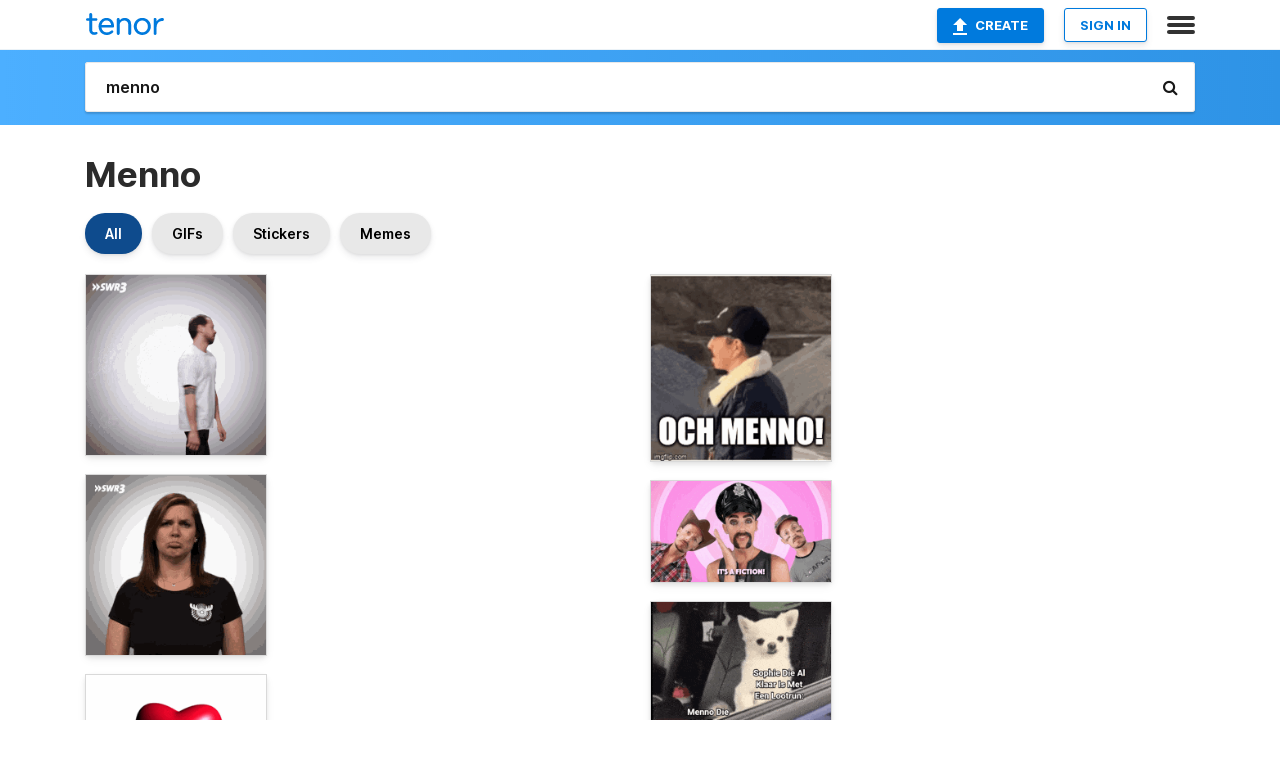

--- FILE ---
content_type: text/html; charset=utf-8
request_url: https://tenor.com/search/menno-gifs
body_size: 35103
content:
<!DOCTYPE html>
<html lang="en" dir="ltr"><head><script id="data" type="text/x-cache" nonce="ZjFjODlkZjgtZDhlYS00MDhiLTlkNjUtZjgzNjhkNWY4MjVl">[base64]</script><title class="dynamic">Menno GIFs | Tenor</title><link class="dynamic" rel="canonical" href="https://tenor.com/search/menno-gifs"><meta class="dynamic" name="keywords" content="menno,gifs,search,memes"><meta class="dynamic" name="description" content="With Tenor, maker of GIF Keyboard, add popular Menno animated GIFs to your conversations. Share the best GIFs now &gt;&gt;&gt;"><meta class="dynamic" name="twitter:title" content="Menno GIFs | Tenor"><meta class="dynamic" name="twitter:description" content="With Tenor, maker of GIF Keyboard, add popular Menno animated GIFs to your conversations. Share the best GIFs now &gt;&gt;&gt;"><meta class="dynamic" name="twitter:site" content="@gifkeyboard"><meta class="dynamic" name="twitter:app:name:iphone" content="GIF Keyboard"><meta class="dynamic" name="twitter:app:name:ipad" content="GIF Keyboard"><meta class="dynamic" name="twitter:app:name:googleplay" content="GIF Keyboard"><meta class="dynamic" name="twitter:app:id:iphone" content="917932200"><meta class="dynamic" name="twitter:app:id:ipad" content="917932200"><meta class="dynamic" name="twitter:app:id:googleplay" content="com.riffsy.FBMGIFApp"><meta class="dynamic" property="al:ios:app_name" content="GIF Keyboard"><meta class="dynamic" property="al:ios:app_store_id" content="917932200"><meta class="dynamic" property="al:android:package" content="com.riffsy.FBMGIFApp"><meta class="dynamic" property="al:android:app_name" content="GIF Keyboard"><meta class="dynamic" property="fb:app_id" content="374882289330575"><meta class="dynamic" property="og:site_name" content="Tenor"><meta class="dynamic" property="og:title" content="Menno GIFs | Tenor"><meta class="dynamic" name="robots" content="noindex"><meta class="dynamic" name="apple-itunes-app" content="app-id=917932200,app-argument=https://tenor.com/search/menno-gifs"><meta class="dynamic" name="twitter:app:url:googleplay" content="riffsy://search/menno"><meta class="dynamic" property="al:android:url" content="riffsy://search/menno"><link class="dynamic" rel="alternate" href="android-app://com.riffsy.FBMGIFApp/riffsy/search/menno"><meta name="twitter:image" content="https://media1.tenor.com/m/LOQFejWVPtgAAAAC/child-anger.gif"><link rel="image_src" href="https://media1.tenor.com/m/LOQFejWVPtgAAAAC/child-anger.gif"><meta class="dynamic" property="og:url" content="https://media1.tenor.com/m/LOQFejWVPtgAAAAd/child-anger.gif"><meta class="dynamic" property="og:description" content="Click to view the GIF"><meta class="dynamic" property="og:type" content="website"><meta class="dynamic" property="og:image" content="https://media1.tenor.com/m/LOQFejWVPtgAAAAd/child-anger.gif"><meta class="dynamic" property="og:image:type" content="image/gif"><meta class="dynamic" property="og:image:width" content="640"><meta class="dynamic" property="og:image:height" content="640"><meta class="dynamic" property="og:video" content="https://media.tenor.com/LOQFejWVPtgAAAPo/child-anger.mp4"><meta class="dynamic" property="og:video:secure_url" content="https://media.tenor.com/LOQFejWVPtgAAAPo/child-anger.mp4"><meta class="dynamic" property="og:video:type" content="video/mp4"><meta class="dynamic" property="og:video:width" content="640"><meta class="dynamic" property="og:video:height" content="640"><meta class="dynamic" property="og:video" content="https://media.tenor.com/LOQFejWVPtgAAAPs/child-anger.webm"><meta class="dynamic" property="og:video:secure_url" content="https://media.tenor.com/LOQFejWVPtgAAAPs/child-anger.webm"><meta class="dynamic" property="og:video:type" content="video/webm"><meta class="dynamic" property="og:video:width" content="640"><meta class="dynamic" property="og:video:height" content="640"><script class="dynamic" type="application/ld+json">{"@context":"http:\u002F\u002Fschema.org","@type":"Article","author":"SWR3","creator":"SWR3","headline":"Menno GIFs | Tenor","name":"Menno GIFs | Tenor","url":"https:\u002F\u002Ftenor.com\u002Fsearch\u002Fmenno-gifs","mainEntityOfPage":"https:\u002F\u002Ftenor.com\u002Fsearch\u002Fmenno-gifs","keywords":"menno,gifs,search,memes","dateModified":"2021-03-05T14:00:08.732Z","datePublished":"2021-03-05T14:00:08.732Z","publisher":{"@context":"http:\u002F\u002Fschema.org","@type":"Organization","name":"Tenor","logo":{"@type":"ImageObject","url":"https:\u002F\u002Ftenor.com\u002Fassets\u002Fimg\u002Ftenor-app-icon.png"},"sameAs":["https:\u002F\u002Ftwitter.com\u002Fgifkeyboard","https:\u002F\u002Fwww.facebook.com\u002Ftenorapp\u002F","https:\u002F\u002Fwww.linkedin.com\u002Fcompany\u002Ftenorinc\u002F"]},"image":{"@context":"http:\u002F\u002Fschema.org","@type":"ImageObject","author":"SWR3","creator":"SWR3","name":"Menno GIFs | Tenor","keywords":"menno,gifs,search,memes","description":"With Tenor, maker of GIF Keyboard, add popular Menno animated GIFs to your conversations. Share the best GIFs now \u003E\u003E\u003E","url":"https:\u002F\u002Ftenor.com\u002Fsearch\u002Fmenno-gifs","contentUrl":"https:\u002F\u002Fmedia1.tenor.com\u002Fm\u002FLOQFejWVPtgAAAAC\u002Fchild-anger.gif","thumbnailUrl":"https:\u002F\u002Fmedia.tenor.com\u002FLOQFejWVPtgAAAAe\u002Fchild-anger.png","width":498,"height":498,"dateCreated":"2021-03-05T14:00:08.732Z","uploadDate":"2021-03-05T14:00:08.732Z","representativeOfPage":true},"video":{"@context":"http:\u002F\u002Fschema.org","@type":"VideoObject","author":"SWR3","creator":"SWR3","name":"Menno GIFs | Tenor","keywords":"menno,gifs,search,memes","description":"With Tenor, maker of GIF Keyboard, add popular Menno animated GIFs to your conversations. Share the best GIFs now \u003E\u003E\u003E","url":"https:\u002F\u002Ftenor.com\u002Fsearch\u002Fmenno-gifs","contentUrl":"https:\u002F\u002Fmedia.tenor.com\u002FLOQFejWVPtgAAAPo\u002Fchild-anger.mp4","thumbnailUrl":"https:\u002F\u002Fmedia.tenor.com\u002FLOQFejWVPtgAAAAe\u002Fchild-anger.png","width":640,"height":640,"dateCreated":"2021-03-05T14:00:08.732Z","uploadDate":"2021-03-05T14:00:08.732Z","duration":"PT0M6S"}}</script><link rel="preconnect" href="https://www.googletagmanager.com"><link rel="preconnect" href="https://www.google-analytics.com"><link rel="dns-prefetch" href="//media.tenor.com"><link rel="preconnect" href="https://media.tenor.com"><link rel="stylesheet" type="text/css" href="/assets/dist/main.min.css?release=r260116-1-master-85a2"><meta charset="UTF-8"><meta name="viewport" content="width=device-width, initial-scale=1"><link rel="manifest" href="/assets/manifest.json"><link rel="shortcut icon" type="image/png" href="/assets/img/favicon/favicon-16x16.png"><link rel="apple-touch-icon" sizes="57x57" href="/assets/img/favicon/apple-touch-icon-57x57.png"><link rel="apple-touch-icon" sizes="60x60" href="/assets/img/favicon/apple-touch-icon-60x60.png"><link rel="apple-touch-icon" sizes="72x72" href="/assets/img/favicon/apple-touch-icon-72x72.png"><link rel="icon" type="image/png" href="/assets/img/favicon/favicon-16x16.png" sizes="16x16"><link rel="icon" type="image/png" href="/assets/img/favicon/favicon-32x32.png" sizes="32x32"><link rel="search" type="application/opensearchdescription+xml" href="/opensearch.xml" title="Tenor"><link rel="alternate" hreflang="x-default" href="https://tenor.com/search/menno-gifs"><link rel="alternate" hreflang="af" href="https://tenor.com/af/search/menno-gifs"><link rel="alternate" hreflang="am" href="https://tenor.com/am/search/menno-gifs"><link rel="alternate" hreflang="az" href="https://tenor.com/az/search/menno-gifs"><link rel="alternate" hreflang="be" href="https://tenor.com/be/search/menno-gifs"><link rel="alternate" hreflang="bg" href="https://tenor.com/bg/search/menno-gifs"><link rel="alternate" hreflang="bn" href="https://tenor.com/bn/search/menno-gifs"><link rel="alternate" hreflang="bs" href="https://tenor.com/bs/search/menno-gifs"><link rel="alternate" hreflang="ca" href="https://tenor.com/ca/search/menno-gifs"><link rel="alternate" hreflang="cs" href="https://tenor.com/cs/search/menno-gifs"><link rel="alternate" hreflang="da" href="https://tenor.com/da/search/menno-gifs"><link rel="alternate" hreflang="de" href="https://tenor.com/de/search/menno-gifs"><link rel="alternate" hreflang="de-AT" href="https://tenor.com/de-AT/search/menno-gifs"><link rel="alternate" hreflang="de-CH" href="https://tenor.com/de-CH/search/menno-gifs"><link rel="alternate" hreflang="el" href="https://tenor.com/el/search/menno-gifs"><link rel="alternate" hreflang="en-AU" href="https://tenor.com/en-AU/search/menno-gifs"><link rel="alternate" hreflang="en-CA" href="https://tenor.com/en-CA/search/menno-gifs"><link rel="alternate" hreflang="en-GB" href="https://tenor.com/en-GB/search/menno-gifs"><link rel="alternate" hreflang="en-IE" href="https://tenor.com/en-IE/search/menno-gifs"><link rel="alternate" hreflang="en-IN" href="https://tenor.com/en-IN/search/menno-gifs"><link rel="alternate" hreflang="en-NZ" href="https://tenor.com/en-NZ/search/menno-gifs"><link rel="alternate" hreflang="en-SG" href="https://tenor.com/en-SG/search/menno-gifs"><link rel="alternate" hreflang="en-ZA" href="https://tenor.com/en-ZA/search/menno-gifs"><link rel="alternate" hreflang="es" href="https://tenor.com/es/search/menno-gifs"><link rel="alternate" hreflang="es-419" href="https://tenor.com/es-419/search/menno-gifs"><link rel="alternate" hreflang="es-AR" href="https://tenor.com/es-AR/search/menno-gifs"><link rel="alternate" hreflang="es-BO" href="https://tenor.com/es-BO/search/menno-gifs"><link rel="alternate" hreflang="es-CL" href="https://tenor.com/es-CL/search/menno-gifs"><link rel="alternate" hreflang="es-CO" href="https://tenor.com/es-CO/search/menno-gifs"><link rel="alternate" hreflang="es-CR" href="https://tenor.com/es-CR/search/menno-gifs"><link rel="alternate" hreflang="es-DO" href="https://tenor.com/es-DO/search/menno-gifs"><link rel="alternate" hreflang="es-EC" href="https://tenor.com/es-EC/search/menno-gifs"><link rel="alternate" hreflang="es-GT" href="https://tenor.com/es-GT/search/menno-gifs"><link rel="alternate" hreflang="es-HN" href="https://tenor.com/es-HN/search/menno-gifs"><link rel="alternate" hreflang="es-MX" href="https://tenor.com/es-MX/search/menno-gifs"><link rel="alternate" hreflang="es-NI" href="https://tenor.com/es-NI/search/menno-gifs"><link rel="alternate" hreflang="es-PA" href="https://tenor.com/es-PA/search/menno-gifs"><link rel="alternate" hreflang="es-PE" href="https://tenor.com/es-PE/search/menno-gifs"><link rel="alternate" hreflang="es-PR" href="https://tenor.com/es-PR/search/menno-gifs"><link rel="alternate" hreflang="es-PY" href="https://tenor.com/es-PY/search/menno-gifs"><link rel="alternate" hreflang="es-SV" href="https://tenor.com/es-SV/search/menno-gifs"><link rel="alternate" hreflang="es-US" href="https://tenor.com/es-US/search/menno-gifs"><link rel="alternate" hreflang="es-UY" href="https://tenor.com/es-UY/search/menno-gifs"><link rel="alternate" hreflang="es-VE" href="https://tenor.com/es-VE/search/menno-gifs"><link rel="alternate" hreflang="et" href="https://tenor.com/et/search/menno-gifs"><link rel="alternate" hreflang="eu" href="https://tenor.com/eu/search/menno-gifs"><link rel="alternate" hreflang="fi" href="https://tenor.com/fi/search/menno-gifs"><link rel="alternate" hreflang="fil" href="https://tenor.com/fil/search/menno-gifs"><link rel="alternate" hreflang="fr" href="https://tenor.com/fr/search/menno-gifs"><link rel="alternate" hreflang="fr-CA" href="https://tenor.com/fr-CA/search/menno-gifs"><link rel="alternate" hreflang="fr-CH" href="https://tenor.com/fr-CH/search/menno-gifs"><link rel="alternate" hreflang="gl" href="https://tenor.com/gl/search/menno-gifs"><link rel="alternate" hreflang="gu" href="https://tenor.com/gu/search/menno-gifs"><link rel="alternate" hreflang="hi" href="https://tenor.com/hi/search/menno-gifs"><link rel="alternate" hreflang="hr" href="https://tenor.com/hr/search/menno-gifs"><link rel="alternate" hreflang="hu" href="https://tenor.com/hu/search/menno-gifs"><link rel="alternate" hreflang="hy" href="https://tenor.com/hy/search/menno-gifs"><link rel="alternate" hreflang="id" href="https://tenor.com/id/search/menno-gifs"><link rel="alternate" hreflang="is" href="https://tenor.com/is/search/menno-gifs"><link rel="alternate" hreflang="it" href="https://tenor.com/it/search/menno-gifs"><link rel="alternate" hreflang="ja" href="https://tenor.com/ja/search/menno-gifs"><link rel="alternate" hreflang="ka" href="https://tenor.com/ka/search/menno-gifs"><link rel="alternate" hreflang="kk" href="https://tenor.com/kk/search/menno-gifs"><link rel="alternate" hreflang="km" href="https://tenor.com/km/search/menno-gifs"><link rel="alternate" hreflang="kn" href="https://tenor.com/kn/search/menno-gifs"><link rel="alternate" hreflang="ko" href="https://tenor.com/ko/search/menno-gifs"><link rel="alternate" hreflang="ky" href="https://tenor.com/ky/search/menno-gifs"><link rel="alternate" hreflang="lo" href="https://tenor.com/lo/search/menno-gifs"><link rel="alternate" hreflang="lt" href="https://tenor.com/lt/search/menno-gifs"><link rel="alternate" hreflang="lv" href="https://tenor.com/lv/search/menno-gifs"><link rel="alternate" hreflang="mk" href="https://tenor.com/mk/search/menno-gifs"><link rel="alternate" hreflang="ml" href="https://tenor.com/ml/search/menno-gifs"><link rel="alternate" hreflang="mn" href="https://tenor.com/mn/search/menno-gifs"><link rel="alternate" hreflang="mo" href="https://tenor.com/mo/search/menno-gifs"><link rel="alternate" hreflang="mr" href="https://tenor.com/mr/search/menno-gifs"><link rel="alternate" hreflang="ms" href="https://tenor.com/ms/search/menno-gifs"><link rel="alternate" hreflang="my" href="https://tenor.com/my/search/menno-gifs"><link rel="alternate" hreflang="ne" href="https://tenor.com/ne/search/menno-gifs"><link rel="alternate" hreflang="nl" href="https://tenor.com/nl/search/menno-gifs"><link rel="alternate" hreflang="no" href="https://tenor.com/no/search/menno-gifs"><link rel="alternate" hreflang="pa" href="https://tenor.com/pa/search/menno-gifs"><link rel="alternate" hreflang="pl" href="https://tenor.com/pl/search/menno-gifs"><link rel="alternate" hreflang="pt" href="https://tenor.com/pt/search/menno-gifs"><link rel="alternate" hreflang="pt-BR" href="https://tenor.com/pt-BR/search/menno-gifs"><link rel="alternate" hreflang="pt-PT" href="https://tenor.com/pt-PT/search/menno-gifs"><link rel="alternate" hreflang="ro" href="https://tenor.com/ro/search/menno-gifs"><link rel="alternate" hreflang="ru" href="https://tenor.com/ru/search/menno-gifs"><link rel="alternate" hreflang="si" href="https://tenor.com/si/search/menno-gifs"><link rel="alternate" hreflang="sk" href="https://tenor.com/sk/search/menno-gifs"><link rel="alternate" hreflang="sl" href="https://tenor.com/sl/search/menno-gifs"><link rel="alternate" hreflang="sq" href="https://tenor.com/sq/search/menno-gifs"><link rel="alternate" hreflang="sr" href="https://tenor.com/sr/search/menno-gifs"><link rel="alternate" hreflang="sr-Latn" href="https://tenor.com/sr-Latn/search/menno-gifs"><link rel="alternate" hreflang="sv" href="https://tenor.com/sv/search/menno-gifs"><link rel="alternate" hreflang="sw" href="https://tenor.com/sw/search/menno-gifs"><link rel="alternate" hreflang="ta" href="https://tenor.com/ta/search/menno-gifs"><link rel="alternate" hreflang="te" href="https://tenor.com/te/search/menno-gifs"><link rel="alternate" hreflang="th" href="https://tenor.com/th/search/menno-gifs"><link rel="alternate" hreflang="tl" href="https://tenor.com/tl/search/menno-gifs"><link rel="alternate" hreflang="tr" href="https://tenor.com/tr/search/menno-gifs"><link rel="alternate" hreflang="uk" href="https://tenor.com/uk/search/menno-gifs"><link rel="alternate" hreflang="uz" href="https://tenor.com/uz/search/menno-gifs"><link rel="alternate" hreflang="vi" href="https://tenor.com/vi/search/menno-gifs"><link rel="alternate" hreflang="zh-CN" href="https://tenor.com/zh-CN/search/menno-gifs"><link rel="alternate" hreflang="zh-HK" href="https://tenor.com/zh-HK/search/menno-gifs"><link rel="alternate" hreflang="zh-TW" href="https://tenor.com/zh-TW/search/menno-gifs"><link rel="alternate" hreflang="zu" href="https://tenor.com/zu/search/menno-gifs"></head><body><script async type="text/javascript" src="/assets/dist/main.min.js?release=r260116-1-master-85a2" fetchpriority="high"></script><div id="root"><div class="BaseApp"><div class="Banner TOSBanner hidden"><div class="container"><span class="iconfont-remove" aria-hidden="true"></span>We&#039;ve updated our <span class="linkElements"><a href="/legal-terms" rel="noopener">Terms of Service</a> and <a href="https://policies.google.com/privacy?hl=en" rel="noopener">Privacy Policy</a></span>. By continuing you agree to Tenor&#039;s <span class="linkElements"><a href="/legal-terms" rel="noopener">Terms of Service</a> and <a href="https://policies.google.com/privacy?hl=en" rel="noopener">Privacy Policy</a></span>.</div></div><div class="Banner LanguageBanner hidden"><div class="container"><span class="iconfont-remove" aria-hidden="true"></span><div>Tenor.com has been translated based on your browser&#039;s language setting. If you want to change the language, click <span class="linkElements"><button>here</button></span>.</div></div></div><nav class="NavBar"><div class="container"><span itemscope itemtype="http://schema.org/Organization"><a class="navbar-brand" itemProp="url" href="/"><img src="/assets/img/tenor-logo.svg" width="80" height="22" alt="Tenor logo" itemprop="logo"></a></span><div class="nav-buttons"><div class="account-buttons"><a class="button upload-button" href="/gif-maker?utm_source=nav-bar&amp;utm_medium=internal&amp;utm_campaign=gif-maker-entrypoints"><img src="/assets/icons/upload-icon.svg" width="14" height="17" alt="Upload icon">Create</a><button class="white-button">SIGN IN</button></div><span class=" ToggleMenu"><span class="menu-button navicon-button x ToggleMenu-button"><div class="navicon"></div></span><div class="animated NavMenu"><div class="section"><div class="header">Products</div><ul><li><a href="https://apps.apple.com/app/apple-store/id917932200?pt=39040802&amp;ct=NavGifKeyboard&amp;mt=8" rel="noopener">GIF Keyboard</a></li><li><a href="https://play.google.com/store/apps/details?id=com.riffsy.FBMGIFApp" rel="noopener">Android</a></li><li><a href="/contentpartners">Content Partners</a></li></ul></div><div class="section"><div class="header">Explore</div><ul><li><button>Language</button></li><li><a href="/reactions">Reaction GIFs</a></li><li><a href="/explore">Explore GIFs</a></li></ul></div><div class="section"><div class="header">Company</div><ul><li><a href="/press">Press</a></li><li><a href="https://blog.tenor.com/" rel="noopener">Blog</a></li><li><a href="https://support.google.com/tenor" rel="noopener">FAQ</a></li><li><a href="/legal-terms">Terms and Privacy</a></li><li><a href="/assets/dist/licenses.txt" rel="noopener">Website Licenses</a></li><li><a href="https://support.google.com/tenor/gethelp?hl=en" rel="noopener">Contact Us</a></li></ul></div><div class="section"><div class="header">API</div><ul><li><a href="/gifapi" rel="noopener">Tenor GIF API</a></li><li><a href="https://developers.google.com/tenor/guides/endpoints" rel="noopener">GIF API Documentation</a></li></ul></div></div></span></div></div></nav><div class="TopBarComponent TopSearchBar"><div class="TopBar"><div class="container"><a class="navbar-brand" itemProp="url" href="/"><img src="/assets/img/tenor-logo-white.svg" width="80" height="22" alt="Tenor logo" itemprop="logo"></a><div class="search-bar-wrapper"><form class="SearchBar"><input name="q" value="menno" placeholder="Search for GIFs and Stickers" autocomplete="off"><span class="iconfont-search" aria-hidden="true"></span></form></div></div></div></div><div class="SearchPage container page"><!--!--><div class="gallery-container" itemscope itemtype="http://schema.org/ImageGallery"><meta itemprop="url" content="https://tenor.com/search/menno-gifs"><meta itemprop="mainEntityOfPage" content="https://tenor.com/search/menno-gifs"><meta itemprop="keywords" content="menno,gifs,search,memes"><meta itemprop="headline" content="Menno GIFs | Tenor"><meta itemprop="name" content="Menno GIFs | Tenor"><h1>Menno</h1><div class="search"><div class="UniversalSearchFormatToggle"><a class="UniversalSearchFormatToggleButton selected" href="/search/menno-gifs">All</a><a class="UniversalSearchFormatToggleButton" href="/search/menno-gifs?format=gifs">GIFs</a><a class="UniversalSearchFormatToggleButton" href="/search/menno-gifs?format=stickers">Stickers</a><a class="UniversalSearchFormatToggleButton" href="/search/menno-gifs?format=memes">Memes</a></div><div class="UniversalGifList" style="height:4381.909090909091px;"><div class="column"><figure class="UniversalGifListItem clickable" data-index="0" data-width="220" data-height="220" style="top:0px;"><a href="/view/child-anger-angry-enraged-rage-gif-20624672"><div class="Gif"><picture><source media="(max-width:840px)" type="video/mp4" srcset="https://media.tenor.com/LOQFejWVPtgAAAP1/child-anger.mp4 166w"><source media="(max-width:840px)" type="image/webp" srcset="https://media.tenor.com/LOQFejWVPtgAAAA1/child-anger.webp 200w"><img src="https://media.tenor.com/LOQFejWVPtgAAAAM/child-anger.gif" width="180" height="180" alt="a gray background with swr3 written in white" loading="lazy"></picture></div><div class="overlay"></div></a><div class="actions"><span class="GifFavButton FavButton" aria-hidden="true"></span></div><figcaption class="tags"><ul><li><a href="/search/child-gifs">#child</a></li><li><a href="/search/anger-gifs">#anger</a></li><li><a href="/search/angry-gifs">#angry</a></li><li><a href="/search/enraged-gifs">#enraged</a></li></ul></figcaption><!--!--></figure><figure class="UniversalGifListItem clickable" data-index="2" data-width="220" data-height="220" style="top:200px;"><a href="/view/dammit-oh-menno-when-why-where-gif-17212098"><div class="Gif"><picture><source type="video/mp4" srcset="https://media.tenor.com/QAzd0NmEvDEAAAP1/dammit-oh-menno.mp4 288w"><source media="(max-width:840px)" type="image/webp" srcset="https://media.tenor.com/QAzd0NmEvDEAAAA1/dammit-oh-menno.webp 200w"><img src="https://media.tenor.com/QAzd0NmEvDEAAAAM/dammit-oh-menno.gif" width="180" height="180" alt="a woman wearing a black t-shirt with a moose on the front" loading="lazy"></picture></div><div class="overlay"></div></a><div class="actions"><span class="GifFavButton FavButton" aria-hidden="true"></span></div><figcaption class="tags"><ul><li><a href="/search/dammit-gifs">#dammit</a></li><li><a href="/search/oh-menno-gifs">#Oh-Menno</a></li><li><a href="/search/when-gifs">#when</a></li><li><a href="/search/why-gifs">#why</a></li></ul></figcaption><!--!--></figure><figure class="UniversalGifListItem clickable" data-index="5" data-width="220" data-height="165" style="top:400px;"><a href="/view/math-with-menno-menno-nederland-wiskunde-school-gif-11477421759808255813"><div class="Gif"><picture><source type="video/mp4" srcset="https://media.tenor.com/n0f-R9K1t0UAAAP1/math-with-menno-menno.mp4 320w"><source media="(max-width:840px)" type="image/webp" srcset="https://media.tenor.com/n0f-R9K1t0UAAAA1/math-with-menno-menno.webp 200w"><img src="https://media.tenor.com/n0f-R9K1t0UAAAAM/math-with-menno-menno.gif" width="180" height="135" alt="a heart shaped mirror has a picture of a man and the words menno my beloved" loading="lazy"></picture></div><div class="overlay"></div></a><div class="actions"><span class="GifFavButton FavButton" aria-hidden="true"></span></div><figcaption class="tags"><ul><li><a href="/search/math-with-menno-gifs">#math-with-menno</a></li><li><a href="/search/menno-gifs">#menno</a></li><li><a href="/search/nederland-gifs">#nederland</a></li></ul></figcaption><!--!--></figure><figure class="UniversalGifListItem clickable" data-index="7" data-width="220" data-height="220" style="top:555px;"><a href="/view/sad-cut-the-rope-puppy-eyes-oh-no-worried-gif-17600126411233768819"><div class="Gif"><picture><source type="video/mp4" srcset="https://media.tenor.com/9EA1uLePNXMAAAP1/sad-cut-the-rope.mp4 320w"><source media="(max-width:840px)" type="image/webp" srcset="https://media.tenor.com/9EA1uLePNXMAAAA1/sad-cut-the-rope.webp 200w"><img src="https://media.tenor.com/9EA1uLePNXMAAAAM/sad-cut-the-rope.gif" width="180" height="180" alt="a cartoon cat with a sad look on his face" loading="lazy"></picture></div><div class="overlay"></div></a><div class="actions"><span class="GifFavButton FavButton" aria-hidden="true"></span></div><figcaption class="tags"><ul><li><a href="/search/sad-gifs">#sad</a></li><li><a href="/search/cut-the-rope-gifs">#cut-the-rope</a></li><li><a href="/search/puppy-eyes-gifs">#puppy-eyes</a></li><li><a href="/search/oh-no-gifs">#oh-no</a></li></ul></figcaption><!--!--></figure><figure class="UniversalGifListItem clickable" data-index="9" data-width="220" data-height="393" style="top:755px;"><a href="/view/joardy-menno-gif-26181420"><div class="Gif"><picture><source media="(max-width:840px)" type="video/mp4" srcset="https://media.tenor.com/vYNBmUwegEEAAAP1/joardy-menno.mp4 148w"><source media="(max-width:840px)" type="image/webp" srcset="https://media.tenor.com/vYNBmUwegEEAAAA1/joardy-menno.webp 114w"><img src="https://media.tenor.com/vYNBmUwegEEAAAAM/joardy-menno.gif" width="180" height="321.54545454545456" alt="a man making a funny face with a plant in the background and a watermark that says media" loading="lazy"></picture></div><div class="overlay"></div></a><div class="actions"><span class="GifFavButton FavButton" aria-hidden="true"></span></div><figcaption class="tags"><ul><li><a href="/search/joardy-menno-gifs">#Joardy-Menno</a></li></ul></figcaption><!--!--></figure><figure class="UniversalGifListItem clickable" data-index="13" data-width="220" data-height="167" style="top:1096.5454545454545px;"><a href="/view/ist-das-leben-nicht-schön-its-a-wonderful-life-das-ist-aber-ärgerlich-das-ist-ärgerlich-wie-ärgerlich-gif-3231881855496061661"><div class="Gif"><picture><source type="video/mp4" srcset="https://media.tenor.com/LNnzbKDfgt0AAAP1/ist-das-leben-nicht-sch%C3%B6n-its-a-wonderful-life.mp4 320w"><source media="(max-width:840px)" type="image/webp" srcset="https://media.tenor.com/LNnzbKDfgt0AAAA1/ist-das-leben-nicht-sch%C3%B6n-its-a-wonderful-life.webp 200w"><img src="https://media.tenor.com/LNnzbKDfgt0AAAAM/ist-das-leben-nicht-sch%C3%B6n-its-a-wonderful-life.gif" width="180" height="136.63636363636365" alt="a man in a suit and tie is holding an umbrella with the words das ist aber argerlich written below him" loading="lazy"></picture></div><div class="overlay"></div></a><div class="actions"><span class="GifFavButton FavButton" aria-hidden="true"></span></div><figcaption class="tags"><ul><li><a href="/search/ist-das-leben-nicht-schön-gifs">#ist-das-leben-nicht-schön</a></li></ul></figcaption><!--!--></figure><figure class="UniversalGifListItem clickable" data-index="15" data-width="220" data-height="124" style="top:1253.1818181818182px;"><a href="/view/mr-menno-menno-mr-song-time-for-a-song-gif-26495174"><div class="Gif"><picture><source type="video/mp4" srcset="https://media.tenor.com/TK0z6Jq1gQ0AAAP1/mr-menno-menno.mp4 320w"><source media="(max-width:840px)" type="image/webp" srcset="https://media.tenor.com/TK0z6Jq1gQ0AAAA1/mr-menno-menno.webp 200w"><img src="https://media.tenor.com/TK0z6Jq1gQ0AAAAM/mr-menno-menno.gif" width="180" height="101.45454545454547" alt="a group of men standing next to each other and the words time for a song" loading="lazy"></picture></div><div class="overlay"></div></a><div class="actions"><span class="GifFavButton FavButton" aria-hidden="true"></span></div><figcaption class="tags"><ul><li><a href="/search/mr-menno-gifs">#Mr-Menno</a></li><li><a href="/search/menno-gifs">#menno</a></li><li><a href="/search/mr-gifs">#mr</a></li><li><a href="/search/song-gifs">#song</a></li></ul></figcaption><!--!--></figure><figure class="UniversalGifListItem clickable" data-index="17" data-width="220" data-height="124" style="top:1374.6363636363637px;"><a href="/view/menno-mrmenno-y-chromosome-no-nope-gif-26495458"><div class="Gif"><picture><source type="video/mp4" srcset="https://media.tenor.com/i76kjjAxSQ8AAAP1/menno-mrmenno.mp4 320w"><source media="(max-width:840px)" type="image/webp" srcset="https://media.tenor.com/i76kjjAxSQ8AAAA1/menno-mrmenno.webp 200w"><img src="https://media.tenor.com/i76kjjAxSQ8AAAAM/menno-mrmenno.gif" width="180" height="101.45454545454547" alt="a group of men are posing for a picture and one of them is wearing a marine hat" loading="lazy"></picture></div><div class="overlay"></div></a><div class="actions"><span class="GifFavButton FavButton" aria-hidden="true"></span></div><figcaption class="tags"><ul><li><a href="/search/menno-gifs">#menno</a></li><li><a href="/search/mrmenno-gifs">#mrmenno</a></li><li><a href="/search/y-chromosome-gifs">#Y-Chromosome</a></li><li><a href="/search/no-gifs">#no</a></li></ul></figcaption><!--!--></figure><figure class="UniversalGifListItem clickable" data-index="18" data-width="220" data-height="124" style="top:1496.0909090909092px;"><a href="/view/mr-menno-menno-listening-listen-listen-to-me-gif-26495449"><div class="Gif"><picture><source type="video/mp4" srcset="https://media.tenor.com/STiSDgIxl5sAAAP1/mr-menno-menno.mp4 320w"><source media="(max-width:840px)" type="image/webp" srcset="https://media.tenor.com/STiSDgIxl5sAAAA1/mr-menno-menno.webp 200w"><img src="https://media.tenor.com/STiSDgIxl5sAAAAM/mr-menno-menno.gif" width="180" height="101.45454545454547" alt="a man wearing a hard hat and sunglasses says &quot; are you listening to me ? &quot;" loading="lazy"></picture></div><div class="overlay"></div></a><div class="actions"><span class="GifFavButton FavButton" aria-hidden="true"></span></div><figcaption class="tags"><ul><li><a href="/search/mr-menno-gifs">#Mr-Menno</a></li><li><a href="/search/menno-gifs">#menno</a></li><li><a href="/search/listening-gifs">#listening</a></li><li><a href="/search/listen-gifs">#listen</a></li></ul></figcaption><!--!--></figure><figure class="UniversalGifListItem clickable" data-index="20" data-width="220" data-height="121" style="top:1617.5454545454547px;"><a href="/view/menno-gif-7576668"><div class="Gif"><picture><source type="video/mp4" srcset="https://media.tenor.com/BOsj6sgnC8UAAAP1/menno.mp4 320w"><source media="(max-width:840px)" type="image/webp" srcset="https://media.tenor.com/BOsj6sgnC8UAAAA1/menno.webp 200w"><img src="https://media.tenor.com/BOsj6sgnC8UAAAAM/menno.gif" width="180" height="99" alt="a man wearing glasses and a mustache is kissing a green yoshi doll ." loading="lazy"></picture></div><div class="overlay"></div></a><div class="actions"><span class="GifFavButton FavButton" aria-hidden="true"></span></div><figcaption class="tags"><ul><li><a href="/search/menno-gifs">#menno</a></li></ul></figcaption><!--!--></figure><figure class="UniversalGifListItem clickable" data-index="22" data-width="220" data-height="220" style="top:1736.5454545454547px;"><a href="/view/oh-man-fred-pye-nought-oh-no-this-aint-happening-gif-25718831"><div class="Gif"><picture><source media="(max-width:840px)" type="video/mp4" srcset="https://media.tenor.com/9F9M2Ynj4kcAAAP1/oh-man-fred-pye.mp4 186w"><source media="(max-width:840px)" type="image/webp" srcset="https://media.tenor.com/9F9M2Ynj4kcAAAA1/oh-man-fred-pye.webp 200w"><img src="https://media.tenor.com/9F9M2Ynj4kcAAAAM/oh-man-fred-pye.gif" width="180" height="180" alt="a man in a blue hoodie says oh man in front of a snowy forest" loading="lazy"></picture></div><div class="overlay"></div></a><div class="actions"><span class="GifFavButton FavButton" aria-hidden="true"></span></div><figcaption class="tags"><ul><li><a href="/search/oh-man-gifs">#Oh-Man</a></li><li><a href="/search/fred-pye-gifs">#Fred-Pye</a></li><li><a href="/search/nought-gifs">#nought</a></li><li><a href="/search/oh-no-gifs">#Oh-No</a></li></ul></figcaption><!--!--></figure><figure class="UniversalGifListItem clickable" data-index="24" data-width="220" data-height="125" style="top:1936.5454545454547px;"><a href="/view/menno-yoshi-gif-7576690"><div class="Gif"><picture><source type="video/mp4" srcset="https://media.tenor.com/zuNtKcpA7QcAAAP1/menno-yoshi.mp4 320w"><source media="(max-width:840px)" type="image/webp" srcset="https://media.tenor.com/zuNtKcpA7QcAAAA1/menno-yoshi.webp 200w"><img src="https://media.tenor.com/zuNtKcpA7QcAAAAM/menno-yoshi.gif" width="180" height="102.27272727272728" alt="a blurry picture of a man &#039;s face in a room with posters on the wall behind him" loading="lazy"></picture></div><div class="overlay"></div></a><div class="actions"><span class="GifFavButton FavButton" aria-hidden="true"></span></div><figcaption class="tags"><ul><li><a href="/search/menno-gifs">#menno</a></li><li><a href="/search/yoshi-gifs">#yoshi</a></li></ul></figcaption><!--!--></figure><figure class="UniversalGifListItem clickable" data-index="25" data-width="220" data-height="308" style="top:2058.818181818182px;"><a href="/view/menno-gif-7840074466135875219"><div class="Meme"><picture><source type="video/mp4" srcset="https://media.tenor.com/bM2KMD6jnpMAAAP1/menno.mp4 230w"><source media="(max-width:840px)" type="image/webp" srcset="https://media.tenor.com/bM2KMD6jnpMAAAA1/menno.webp 144w"><img src="https://media.tenor.com/bM2KMD6jnpMAAAAM/menno.gif" width="180" height="252.00000000000003" alt="a man with a mohawk says menno on the bottom" loading="lazy"></picture></div><div class="overlay"></div></a><figcaption class="tags"><ul><li><a href="/search/menno-gifs">#Menno</a></li></ul></figcaption><!--!--></figure><figure class="UniversalGifListItem clickable" data-index="27" data-width="220" data-height="220" style="top:2330.818181818182px;"><a href="/view/mist-quatsch-dreck-so-ein-mist-schwachsinn-gif-24828867"><div class="Gif"><picture><source media="(max-width:840px)" type="video/mp4" srcset="https://media.tenor.com/0S_RhFii0sAAAAP1/mist-quatsch.mp4 186w"><source media="(max-width:840px)" type="image/webp" srcset="https://media.tenor.com/0S_RhFii0sAAAAA1/mist-quatsch.webp 200w"><img src="https://media.tenor.com/0S_RhFii0sAAAAAM/mist-quatsch.gif" width="180" height="180" alt="a woman sits at a table with a box of cigarettes and the words so ein mist written on the table" loading="lazy"></picture></div><div class="overlay"></div></a><div class="actions"><span class="GifFavButton FavButton" aria-hidden="true"></span></div><figcaption class="tags"><ul><li><a href="/search/mist-gifs">#mist</a></li><li><a href="/search/quatsch-gifs">#quatsch</a></li><li><a href="/search/dreck-gifs">#dreck</a></li><li><a href="/search/so-ein-mist-gifs">#So-Ein-Mist</a></li></ul></figcaption><!--!--></figure><figure class="UniversalGifListItem clickable" data-index="29" data-width="220" data-height="124" style="top:2530.818181818182px;"><a href="/view/quaid-tetris-rage-menno-topout-gif-19399822"><div class="Gif"><picture><source type="video/mp4" srcset="https://media.tenor.com/VwrC3mzgFmAAAAP1/quaid-tetris.mp4 258w"><source media="(max-width:840px)" type="image/webp" srcset="https://media.tenor.com/VwrC3mzgFmAAAAA1/quaid-tetris.webp 200w"><img src="https://media.tenor.com/VwrC3mzgFmAAAAAM/quaid-tetris.gif" width="180" height="101.45454545454547" alt="a man sits on the floor playing a video game with a score of 156220" loading="lazy"></picture></div><div class="overlay"></div></a><div class="actions"><span class="GifFavButton FavButton" aria-hidden="true"></span></div><figcaption class="tags"><ul><li><a href="/search/quaid-gifs">#quaid</a></li><li><a href="/search/tetris-gifs">#tetris</a></li><li><a href="/search/rage-gifs">#rage</a></li><li><a href="/search/menno-gifs">#menno</a></li></ul></figcaption><!--!--></figure><figure class="UniversalGifListItem clickable" data-index="31" data-width="220" data-height="165" style="top:2652.2727272727275px;"><a href="/view/wie-bitte-was-angela-merkel-wie-war-das-was-hast-du-gesagt-gif-22403413"><div class="Gif"><picture><source type="video/mp4" srcset="https://media.tenor.com/xLzlFn-xRyEAAAP1/wie-bitte-was.mp4 320w"><source media="(max-width:840px)" type="image/webp" srcset="https://media.tenor.com/xLzlFn-xRyEAAAA1/wie-bitte-was.webp 200w"><img src="https://media.tenor.com/xLzlFn-xRyEAAAAM/wie-bitte-was.gif" width="180" height="135" alt="a woman is standing in front of a microphone and says wie bitte ?" loading="lazy"></picture></div><div class="overlay"></div></a><div class="actions"><span class="GifFavButton FavButton" aria-hidden="true"></span></div><figcaption class="tags"><ul><li><a href="/search/wie-bitte-gifs">#Wie-Bitte</a></li><li><a href="/search/was-gifs">#was</a></li><li><a href="/search/angela-merkel-gifs">#Angela-Merkel</a></li></ul></figcaption><!--!--></figure><figure class="UniversalGifListItem clickable" data-index="33" data-width="165" data-height="294" style="top:2807.2727272727275px;"><a href="/view/sk743-gif-16433172400670313692"><div class="Gif"><picture><source type="video/mp4" srcset="https://media.tenor.com/5A5bO1K1DNwAAAP1/sk743.mp4 180w"><source media="(max-width:840px)" type="image/webp" srcset="https://media.tenor.com/5A5bO1K1DNwAAAA1/sk743.webp 114w"><img src="https://media.tenor.com/5A5bO1K1DNwAAAAM/sk743.gif" width="180" height="320.7272727272727" alt="a young man wearing sunglasses is featured on a poster that says sengket" loading="lazy"></picture></div><div class="overlay"></div></a><div class="actions"><span class="GifFavButton FavButton" aria-hidden="true"></span></div><figcaption class="tags"><ul><li><a href="/search/sk743-gifs">#sk743</a></li></ul></figcaption><!--!--></figure><figure class="UniversalGifListItem clickable" data-index="36" data-width="220" data-height="220" style="top:3148px;"><a href="/view/matheus-xevette-dançarino-melado-gif-25773407"><div class="Gif"><picture><source media="(max-width:840px)" type="video/mp4" srcset="https://media.tenor.com/94UtsE9QhWIAAAP1/matheus-xevette.mp4 166w"><source media="(max-width:840px)" type="image/webp" srcset="https://media.tenor.com/94UtsE9QhWIAAAA1/matheus-xevette.webp 200w"><img src="https://media.tenor.com/94UtsE9QhWIAAAAM/matheus-xevette.gif" width="180" height="180" alt="a young man in a black shirt and blue shorts is dancing while holding a can of soda ." loading="lazy"></picture></div><div class="overlay"></div></a><div class="actions"><span class="GifFavButton FavButton" aria-hidden="true"></span></div><figcaption class="tags"><ul><li><a href="/search/matheus-gifs">#matheus</a></li><li><a href="/search/xevette-gifs">#xevette</a></li><li><a href="/search/dançarino-gifs">#dançarino</a></li><li><a href="/search/melado-gifs">#melado</a></li></ul></figcaption><!--!--></figure><figure class="UniversalGifListItem clickable" data-index="39" data-width="220" data-height="124" style="top:3348px;"><a href="/view/mrmenno-i-see-a-man-man-mr-menno-gif-7248169689167060253"><div class="Gif"><picture><source type="video/mp4" srcset="https://media.tenor.com/ZJar7gqOXR0AAAP1/mrmenno-i-see-a-man.mp4 320w"><source media="(max-width:840px)" type="image/webp" srcset="https://media.tenor.com/ZJar7gqOXR0AAAA1/mrmenno-i-see-a-man.webp 200w"><img src="https://media.tenor.com/ZJar7gqOXR0AAAAM/mrmenno-i-see-a-man.gif" width="180" height="101.45454545454547" alt="a black and white photo of a woman with the words i see a man" loading="lazy"></picture></div><div class="overlay"></div></a><div class="actions"><span class="GifFavButton FavButton" aria-hidden="true"></span></div><figcaption class="tags"><ul><li><a href="/search/mrmenno-gifs">#mrmenno</a></li><li><a href="/search/i-see-a-man-gifs">#i-see-a-man</a></li><li><a href="/search/man-gifs">#man</a></li><li><a href="/search/mr-menno-gifs">#mr-menno</a></li></ul></figcaption><!--!--></figure><figure class="UniversalGifListItem clickable" data-index="41" data-width="220" data-height="131" style="top:3469.4545454545455px;"><a href="/view/the-witcher-netflix-geralt-today-isnt-your-day-intro-gif-16288558"><div class="Gif"><picture><source media="(max-width:840px)" type="image/webp" srcset="https://media.tenor.com/DsosaqVfRs8AAAA1/the-witcher-netflix.webp 200w"><img src="https://media.tenor.com/DsosaqVfRs8AAAAM/the-witcher-netflix.gif" width="180" height="107.18181818181819" alt="a man with a necklace says today isn t your day is it" loading="lazy"></picture></div><div class="overlay"></div></a><div class="actions"><span class="GifFavButton FavButton" aria-hidden="true"></span></div><figcaption class="tags"><ul><li><a href="/search/the-witcher-gifs">#The-Witcher</a></li><li><a href="/search/netflix-gifs">#netflix</a></li><li><a href="/search/geralt-gifs">#geralt</a></li></ul></figcaption><!--!--></figure><figure class="UniversalGifListItem clickable" data-index="43" data-width="220" data-height="220" style="top:3596.6363636363635px;"><a href="/view/finlay-finlay-donovan-brunita-gif-26014713"><div class="Gif"><picture><source media="(max-width:840px)" type="video/mp4" srcset="https://media.tenor.com/C3qFVjXZ00MAAAP1/finlay-finlay-donovan.mp4 208w"><source media="(max-width:840px)" type="image/webp" srcset="https://media.tenor.com/C3qFVjXZ00MAAAA1/finlay-finlay-donovan.webp 200w"><img src="https://media.tenor.com/C3qFVjXZ00MAAAAM/finlay-finlay-donovan.gif" width="180" height="180" alt="two women standing next to each other with tiktok written on the bottom right corner" loading="lazy"></picture></div><div class="overlay"></div></a><div class="actions"><span class="GifFavButton FavButton" aria-hidden="true"></span></div><figcaption class="tags"><ul><li><a href="/search/finlay-gifs">#finlay</a></li><li><a href="/search/finlay-donovan-gifs">#Finlay-Donovan</a></li><li><a href="/search/brunita-gifs">#brunita</a></li></ul></figcaption><!--!--></figure><figure class="UniversalGifListItem clickable" data-index="44" data-width="220" data-height="298" style="top:3796.6363636363635px;"><a href="/view/anya-heh-gif-25512582"><div class="Gif"><picture><source media="(max-width:840px)" type="video/mp4" srcset="https://media.tenor.com/cMJrwyTey5EAAAP1/anya-heh.mp4 166w"><source media="(max-width:840px)" type="image/webp" srcset="https://media.tenor.com/cMJrwyTey5EAAAA1/anya-heh.webp 148w"><img src="https://media.tenor.com/cMJrwyTey5EAAAAM/anya-heh.gif" width="180" height="243.81818181818184" alt="a cartoon of a girl with pink hair wearing a black hat" loading="lazy"></picture></div><div class="overlay"></div></a><div class="actions"><span class="GifFavButton FavButton" aria-hidden="true"></span></div><figcaption class="tags"><ul><li><a href="/search/anya-heh-gifs">#Anya-Heh</a></li></ul></figcaption><!--!--></figure><figure class="UniversalGifListItem clickable" data-index="47" data-width="220" data-height="220" style="top:4060.4545454545455px;"><a href="/view/oh-no-robert-geraldino-robertidk-oh-man-oh-my-god-gif-22070211"><div class="Gif"><picture><source type="video/mp4" srcset="https://media.tenor.com/1UBSGYTqbs4AAAP1/oh-no-robert-geraldino.mp4 288w"><source media="(max-width:840px)" type="image/webp" srcset="https://media.tenor.com/1UBSGYTqbs4AAAA1/oh-no-robert-geraldino.webp 200w"><img src="https://media.tenor.com/1UBSGYTqbs4AAAAM/oh-no-robert-geraldino.gif" width="180" height="180" alt="a man wearing a hat and a pink shirt says oh no" loading="lazy"></picture></div><div class="overlay"></div></a><div class="actions"><span class="GifFavButton FavButton" aria-hidden="true"></span></div><figcaption class="tags"><ul><li><a href="/search/oh-no-gifs">#Oh-No</a></li><li><a href="/search/robert-geraldino-gifs">#Robert-Geraldino</a></li><li><a href="/search/robertidk-gifs">#robertidk</a></li></ul></figcaption><!--!--></figure></div><div class="column"><figure class="UniversalGifListItem clickable" data-index="1" data-width="220" data-height="227" style="top:0px;"><a href="/view/och-menno-wilde-füchse-gif-20359668"><div class="Gif"><picture><source type="video/mp4" srcset="https://media.tenor.com/q10aVeYIMPAAAAP1/och-menno-wilde-f%C3%BCchse.mp4 232w"><source media="(max-width:840px)" type="image/webp" srcset="https://media.tenor.com/q10aVeYIMPAAAAA1/och-menno-wilde-f%C3%BCchse.webp 196w"><img src="https://media.tenor.com/q10aVeYIMPAAAAAM/och-menno-wilde-f%C3%BCchse.gif" width="180" height="185.72727272727275" alt="a man wearing a baseball cap and a jacket says och menno" loading="lazy"></picture></div><div class="overlay"></div></a><div class="actions"><span class="GifFavButton FavButton" aria-hidden="true"></span></div><figcaption class="tags"><ul><li><a href="/search/och-menno-gifs">#Och-Menno</a></li><li><a href="/search/wilde-füchse-gifs">#Wilde-Füchse</a></li></ul></figcaption><!--!--></figure><figure class="UniversalGifListItem clickable" data-index="3" data-width="220" data-height="124" style="top:205.72727272727275px;"><a href="/view/menno-mr-menno-fiction-lies-not-true-gif-26495451"><div class="Gif"><picture><source type="video/mp4" srcset="https://media.tenor.com/9TX-lB0696wAAAP1/menno-mr-menno.mp4 320w"><source media="(max-width:840px)" type="image/webp" srcset="https://media.tenor.com/9TX-lB0696wAAAA1/menno-mr-menno.webp 200w"><img src="https://media.tenor.com/9TX-lB0696wAAAAM/menno-mr-menno.gif" width="180" height="101.45454545454547" alt="a man with a mustache and a cowboy hat is surrounded by two other men and the caption says it &#039;s a fiction" loading="lazy"></picture></div><div class="overlay"></div></a><div class="actions"><span class="GifFavButton FavButton" aria-hidden="true"></span></div><figcaption class="tags"><ul><li><a href="/search/menno-gifs">#menno</a></li><li><a href="/search/mr-menno-gifs">#Mr-Menno</a></li><li><a href="/search/fiction-gifs">#fiction</a></li><li><a href="/search/lies-gifs">#lies</a></li></ul></figcaption><!--!--></figure><figure class="UniversalGifListItem clickable" data-index="4" data-width="220" data-height="204" style="top:327.18181818181824px;"><a href="/view/lootrundayz-gif-14756025045477548377"><div class="Gif"><picture><source type="video/mp4" srcset="https://media.tenor.com/zMfumRx04VkAAAP1/lootrundayz.mp4 320w"><source media="(max-width:840px)" type="image/webp" srcset="https://media.tenor.com/zMfumRx04VkAAAA1/lootrundayz.webp 200w"><img src="https://media.tenor.com/zMfumRx04VkAAAAM/lootrundayz.gif" width="180" height="166.9090909090909" alt="a small white dog is looking out of a car window with the caption sophie die al klaar is met een lootrun" loading="lazy"></picture></div><div class="overlay"></div></a><div class="actions"><span class="GifFavButton FavButton" aria-hidden="true"></span></div><figcaption class="tags"><ul><li><a href="/search/loot-run-day-z-gifs">#Loot-Run-Day-Z</a></li></ul></figcaption><!--!--></figure><figure class="UniversalGifListItem clickable" data-index="6" data-width="220" data-height="124" style="top:514.0909090909091px;"><a href="/view/seriously-menno-mr-menno-y-chromosome-really-gif-26495154"><div class="Gif"><picture><source type="video/mp4" srcset="https://media.tenor.com/JeBskXroXQEAAAP1/seriously-menno.mp4 320w"><source media="(max-width:840px)" type="image/webp" srcset="https://media.tenor.com/JeBskXroXQEAAAA1/seriously-menno.webp 200w"><img src="https://media.tenor.com/JeBskXroXQEAAAAM/seriously-menno.gif" width="180" height="101.45454545454547" alt="a man wearing a hat that says marine is standing with other men" loading="lazy"></picture></div><div class="overlay"></div></a><div class="actions"><span class="GifFavButton FavButton" aria-hidden="true"></span></div><figcaption class="tags"><ul><li><a href="/search/seriously-gifs">#seriously</a></li><li><a href="/search/menno-gifs">#Menno</a></li><li><a href="/search/mr-menno-gifs">#Mr-Menno</a></li></ul></figcaption><!--!--></figure><figure class="UniversalGifListItem clickable" data-index="8" data-width="220" data-height="124" style="top:635.5454545454546px;"><a href="/view/what-menno-mr-menno-shock-gif-26495176"><div class="Gif"><picture><source type="video/mp4" srcset="https://media.tenor.com/8wnxZ824GAgAAAP1/what-menno.mp4 320w"><source media="(max-width:840px)" type="image/webp" srcset="https://media.tenor.com/8wnxZ824GAgAAAA1/what-menno.webp 200w"><img src="https://media.tenor.com/8wnxZ824GAgAAAAM/what-menno.gif" width="180" height="101.45454545454547" alt="a man wearing a hat that says &quot; marine &quot; on it" loading="lazy"></picture></div><div class="overlay"></div></a><div class="actions"><span class="GifFavButton FavButton" aria-hidden="true"></span></div><figcaption class="tags"><ul><li><a href="/search/what-gifs">#what</a></li><li><a href="/search/menno-gifs">#menno</a></li><li><a href="/search/mr-menno-gifs">#Mr-Menno</a></li><li><a href="/search/shock-gifs">#shock</a></li></ul></figcaption><!--!--></figure><figure class="UniversalGifListItem clickable" data-index="10" data-width="220" data-height="165" style="top:757.0000000000001px;"><a href="/view/o-chuj-glasses-gif-14953201"><div class="Gif"><picture><source type="video/mp4" srcset="https://media.tenor.com/Hi_zqWHxCXMAAAP1/o-chuj-glasses.mp4 320w"><source media="(max-width:840px)" type="image/webp" srcset="https://media.tenor.com/Hi_zqWHxCXMAAAA1/o-chuj-glasses.webp 200w"><img src="https://media.tenor.com/Hi_zqWHxCXMAAAAM/o-chuj-glasses.gif" width="180" height="135" alt="a close up of a man wearing glasses making a silly face" loading="lazy"></picture></div><div class="overlay"></div></a><div class="actions"><span class="GifFavButton FavButton" aria-hidden="true"></span></div><figcaption class="tags"><ul><li><a href="/search/o-chuj-gifs">#O-Chuj</a></li><li><a href="/search/glasses-gifs">#glasses</a></li></ul></figcaption><!--!--></figure><figure class="UniversalGifListItem clickable" data-index="11" data-width="220" data-height="146" style="top:912.0000000000001px;"><a href="/view/impfluencer-menno-listen-gif-24678115"><div class="Gif"><picture><source media="(max-width:840px)" type="image/webp" srcset="https://media.tenor.com/oWiSzDzfVMYAAAA1/impfluencer-menno.webp 200w"><img src="https://media.tenor.com/oWiSzDzfVMYAAAAM/impfluencer-menno.gif" width="180" height="119.45454545454547" alt="a man with a beard wearing glasses and a suit" loading="lazy"></picture></div><div class="overlay"></div></a><div class="actions"><span class="GifFavButton FavButton" aria-hidden="true"></span></div><figcaption class="tags"><ul><li><a href="/search/impfluencer-gifs">#impfluencer</a></li><li><a href="/search/menno-gifs">#menno</a></li><li><a href="/search/listen-gifs">#listen</a></li></ul></figcaption><!--!--></figure><figure class="UniversalGifListItem clickable" data-index="12" data-width="220" data-height="122" style="top:1051.4545454545455px;"><a href="/view/bummer-funny-as-hell-gif-23642474"><div class="Gif"><picture><source type="video/mp4" srcset="https://media.tenor.com/P0aR72bbUxYAAAP1/bummer-funny.mp4 320w"><source media="(max-width:840px)" type="image/webp" srcset="https://media.tenor.com/P0aR72bbUxYAAAA1/bummer-funny.webp 200w"><img src="https://media.tenor.com/P0aR72bbUxYAAAAM/bummer-funny.gif" width="180" height="99.81818181818183" alt="a little girl is sitting on a couch and making a funny face" loading="lazy"></picture></div><div class="overlay"></div></a><div class="actions"><span class="GifFavButton FavButton" aria-hidden="true"></span></div><figcaption class="tags"><ul><li><a href="/search/bummer-gifs">#bummer</a></li><li><a href="/search/funny-gifs">#funny</a></li><li><a href="/search/as-gifs">#as</a></li><li><a href="/search/hell-gifs">#hell</a></li></ul></figcaption><!--!--></figure><figure class="UniversalGifListItem clickable" data-index="14" data-width="220" data-height="118" style="top:1171.2727272727273px;"><a href="/view/the-aristocats-marie-sigh-sad-cat-gif-979990534961519478"><div class="Gif"><picture><source type="video/mp4" srcset="https://media.tenor.com/DZmgMwegW3YAAAP1/the-aristocats-marie.mp4 320w"><source media="(max-width:840px)" type="image/webp" srcset="https://media.tenor.com/DZmgMwegW3YAAAA1/the-aristocats-marie.webp 200w"><img src="https://media.tenor.com/DZmgMwegW3YAAAAM/the-aristocats-marie.gif" width="180" height="96.54545454545455" alt="marie from the aristocats is looking out a window and says `` oh dear &#039;&#039; ." loading="lazy"></picture></div><div class="overlay"></div></a><div class="actions"><span class="GifFavButton FavButton" aria-hidden="true"></span></div><figcaption class="tags"><ul><li><a href="/search/the-aristocats-gifs">#The-Aristocats</a></li><li><a href="/search/marie-gifs">#marie</a></li><li><a href="/search/sigh-gifs">#sigh</a></li><li><a href="/search/sad-gifs">#sad</a></li></ul></figcaption><!--!--></figure><figure class="UniversalGifListItem clickable" data-index="16" data-width="516" data-height="715" style="top:1287.8181818181818px;"><a href="/gif-maker?utm_source=search-page&amp;utm_medium=internal&amp;utm_campaign=gif-maker-entrypoints"><div class="Gif Card" style="font-size:12.47093023255814px;height:249.4186046511628px;"><div class="header"><p>Click here</p><p>to upload to Tenor</p></div><picture><source type="video/mp4" srcset="/assets/img/gif-maker-entrypoints/search-entrypoint-optimized.mp4 516w"><source type="image/webp" srcset="/assets/img/gif-maker-entrypoints/search-entrypoint-optimized.webp 516w"><img src="/assets/img/gif-maker-entrypoints/search-entrypoint-optimized.gif" width="180" height="146.51162790697674" loading="lazy"></picture><div class="footer"><p>Upload your own GIFs</p></div></div><div class="overlay"></div></a><figcaption class="tags"><ul></ul></figcaption><!--!--></figure><figure class="UniversalGifListItem clickable" data-index="19" data-width="220" data-height="118" style="top:1557.2367864693447px;"><a href="/view/menno-mcrollie-gif-18033918"><div class="Gif"><picture><source media="(max-width:840px)" type="image/webp" srcset="https://media.tenor.com/Jerh8hdcuwAAAAA1/menno-mcrollie.webp 200w"><img src="https://media.tenor.com/Jerh8hdcuwAAAAAM/menno-mcrollie.gif" width="180" height="96.54545454545455" alt="a person in a wheelchair stands in front of a sign that says &#039; a &#039;" loading="lazy"></picture></div><div class="overlay"></div></a><div class="actions"><span class="GifFavButton FavButton" aria-hidden="true"></span></div><figcaption class="tags"><ul><li><a href="/search/menno-gifs">#menno</a></li><li><a href="/search/mcrollie-gifs">#mcrollie</a></li></ul></figcaption><!--!--></figure><figure class="UniversalGifListItem clickable" data-index="21" data-width="220" data-height="220" style="top:1673.7822410147992px;"><a href="/view/wow-gif-20343480"><div class="Gif"><picture><source media="(max-width:840px)" type="image/webp" srcset="https://media.tenor.com/siUF6_Z22eUAAAA1/wow.webp 200w"><img src="https://media.tenor.com/siUF6_Z22eUAAAAM/wow.gif" width="180" height="180" alt="a close up of a cartoon rabbit with big blue eyes making a funny face ." loading="lazy"></picture></div><div class="overlay"></div></a><div class="actions"><span class="GifFavButton FavButton" aria-hidden="true"></span></div><figcaption class="tags"><ul><li><a href="/search/wow-gifs">#wow</a></li></ul></figcaption><!--!--></figure><figure class="UniversalGifListItem clickable" data-index="23" data-width="220" data-height="393" style="top:1873.7822410147992px;"><a href="/view/menno-gechi-momoci-gif-19899370"><div class="Gif"><picture><source type="video/mp4" srcset="https://media.tenor.com/Yg4gU2N58kcAAAP1/menno-gechi.mp4 288w"><source media="(max-width:840px)" type="image/webp" srcset="https://media.tenor.com/Yg4gU2N58kcAAAA1/menno-gechi.webp 114w"><img src="https://media.tenor.com/Yg4gU2N58kcAAAAM/menno-gechi.gif" width="180" height="321.54545454545456" alt="a person wearing a red and black striped shirt with the word tengo on it" loading="lazy"></picture></div><div class="overlay"></div></a><div class="actions"><span class="GifFavButton FavButton" aria-hidden="true"></span></div><figcaption class="tags"><ul><li><a href="/search/menno-gifs">#menno</a></li><li><a href="/search/gechi-gifs">#gechi</a></li><li><a href="/search/momoci-gifs">#momoci</a></li></ul></figcaption><!--!--></figure><figure class="UniversalGifListItem clickable" data-index="26" data-width="220" data-height="220" style="top:2215.3276955602537px;"><a href="/view/oh-come-on-cuphead-the-cuphead-show-cmon-please-gif-27351658"><div class="Gif"><picture><source media="(max-width:840px)" type="image/webp" srcset="https://media.tenor.com/h4GrUxiWn6AAAAA1/oh-come-on-cuphead.webp 200w"><img src="https://media.tenor.com/h4GrUxiWn6AAAAAM/oh-come-on-cuphead.gif" width="180" height="180" alt="a cartoon character says &quot; oh come on &quot; in a netflix advertisement" loading="lazy"></picture></div><div class="overlay"></div></a><div class="actions"><span class="GifFavButton FavButton" aria-hidden="true"></span></div><figcaption class="tags"><ul><li><a href="/search/oh-come-on-gifs">#Oh-Come-On</a></li><li><a href="/search/cuphead-gifs">#cuphead</a></li></ul></figcaption><!--!--></figure><figure class="UniversalGifListItem clickable" data-index="28" data-width="220" data-height="220" style="top:2415.3276955602537px;"><a href="/view/face-palm-panda-ugh-disappointed-upset-gif-18535718"><div class="Gif"><picture><source media="(max-width:840px)" type="video/mp4" srcset="https://media.tenor.com/3ZxL6eoAH7cAAAP1/face-palm-panda.mp4 186w"><source media="(max-width:840px)" type="image/webp" srcset="https://media.tenor.com/3ZxL6eoAH7cAAAA1/face-palm-panda.webp 200w"><img src="https://media.tenor.com/3ZxL6eoAH7cAAAAM/face-palm-panda.gif" width="180" height="180" alt="a panda bear is sitting in a rocking chair with its paws in the air ." loading="lazy"></picture></div><div class="overlay"></div></a><div class="actions"><span class="GifFavButton FavButton" aria-hidden="true"></span></div><figcaption class="tags"><ul><li><a href="/search/face-palm-gifs">#Face-Palm</a></li><li><a href="/search/panda-gifs">#panda</a></li><li><a href="/search/ugh-gifs">#ugh</a></li><li><a href="/search/disappointed-gifs">#disappointed</a></li></ul></figcaption><!--!--></figure><figure class="UniversalGifListItem clickable" data-index="30" data-width="220" data-height="184" style="top:2615.3276955602537px;"><a href="/view/taffy-raccoon-cat-sad-crying-gif-23477109"><div class="Gif"><picture><source media="(max-width:840px)" type="image/webp" srcset="https://media.tenor.com/yjCaePH7zY0AAAA1/taffy-raccoon.webp 200w"><img src="https://media.tenor.com/yjCaePH7zY0AAAAM/taffy-raccoon.gif" width="180" height="150.54545454545456" alt="a cartoon cat with a scarf around its neck is looking sad" loading="lazy"></picture></div><div class="overlay"></div></a><div class="actions"><span class="GifFavButton FavButton" aria-hidden="true"></span></div><figcaption class="tags"><ul><li><a href="/search/taffy-gifs">#taffy</a></li><li><a href="/search/raccoon-gifs">#raccoon</a></li><li><a href="/search/cat-gifs">#cat</a></li><li><a href="/search/sad-gifs">#sad</a></li></ul></figcaption><!--!--></figure><figure class="UniversalGifListItem clickable" data-index="32" data-width="220" data-height="165" style="top:2785.873150105708px;"><a href="/view/donder-en-bliksem-veenendaal-menno-donder-en-bliksem-veenendaal-menno-gif-21726866"><div class="Meme"><picture><source type="video/mp4" srcset="https://media.tenor.com/GVKd0Tlp1eoAAAP1/donder-en-bliksem-veenendaal-menno-donder-en-bliksem.mp4 320w"><source media="(max-width:840px)" type="image/webp" srcset="https://media.tenor.com/GVKd0Tlp1eoAAAA1/donder-en-bliksem-veenendaal-menno-donder-en-bliksem.webp 200w"><img src="https://media.tenor.com/GVKd0Tlp1eoAAAAM/donder-en-bliksem-veenendaal-menno-donder-en-bliksem.gif" width="180" height="135" alt="two cats are laying on a cushion in a closet" loading="lazy"></picture></div><div class="overlay"></div></a><figcaption class="tags"><ul></ul></figcaption><!--!--></figure><figure class="UniversalGifListItem clickable" data-index="34" data-width="220" data-height="124" style="top:2940.873150105708px;"><a href="/view/the-bear-olivia-coleman-olivia-colman-andrea-terry-nobrainer-gif-5804505996344625640"><div class="Gif"><picture><source type="video/mp4" srcset="https://media.tenor.com/UI2_czi_CegAAAP1/the-bear-olivia-coleman.mp4 320w"><source media="(max-width:840px)" type="image/webp" srcset="https://media.tenor.com/UI2_czi_CegAAAA1/the-bear-olivia-coleman.webp 200w"><img src="https://media.tenor.com/UI2_czi_CegAAAAM/the-bear-olivia-coleman.gif" width="180" height="101.45454545454547" alt="a close up of a woman &#039;s face with the words muss dat written below it ." loading="lazy"></picture></div><div class="overlay"></div></a><div class="actions"><span class="GifFavButton FavButton" aria-hidden="true"></span></div><figcaption class="tags"><ul><li><a href="/search/the-bear-gifs">#the-bear</a></li><li><a href="/search/olivia-coleman-gifs">#olivia-coleman</a></li></ul></figcaption><!--!--></figure><figure class="UniversalGifListItem clickable" data-index="35" data-width="220" data-height="125" style="top:3062.3276955602537px;"><a href="/view/smiling-nithya-gif-nithya-menon-ustad-hotel-gif-7824343523685393538"><div class="Gif"><picture><source type="video/mp4" srcset="https://media.tenor.com/bJWm-snlZIIAAAP1/smiling-nithya.mp4 320w"><source media="(max-width:840px)" type="image/webp" srcset="https://media.tenor.com/bJWm-snlZIIAAAA1/smiling-nithya.webp 200w"><img src="https://media.tenor.com/bJWm-snlZIIAAAAM/smiling-nithya.gif" width="180" height="102.27272727272728" alt="a woman wearing a black hijab is smiling ." loading="lazy"></picture></div><div class="overlay"></div></a><div class="actions"><span class="GifFavButton FavButton" aria-hidden="true"></span></div><figcaption class="tags"><ul><li><a href="/search/smiling-gifs">#smiling</a></li><li><a href="/search/nithya-gifs">#nithya</a></li><li><a href="/search/gif-gifs">#gif</a></li><li><a href="/search/nithya-menon-gifs">#nithya-menon</a></li></ul></figcaption><!--!--></figure><figure class="UniversalGifListItem clickable" data-index="37" data-width="220" data-height="124" style="top:3184.600422832981px;"><a href="/view/freshtorge-youtube-bettina-vertreter-mädels-mädels-mädels-gif-12184063692018557012"><div class="Gif"><picture><source type="video/mp4" srcset="https://media.tenor.com/qRZ9X7uAIFQAAAP1/freshtorge-youtube.mp4 320w"><source media="(max-width:840px)" type="image/webp" srcset="https://media.tenor.com/qRZ9X7uAIFQAAAA1/freshtorge-youtube.webp 200w"><img src="https://media.tenor.com/qRZ9X7uAIFQAAAAM/freshtorge-youtube.gif" width="180" height="101.45454545454547" alt="a man in a wig is holding a glass of wine and says ja wirklich schade" loading="lazy"></picture></div><div class="overlay"></div></a><div class="actions"><span class="GifFavButton FavButton" aria-hidden="true"></span></div><figcaption class="tags"><ul><li><a href="/search/freshtorge-gifs">#freshtorge</a></li><li><a href="/search/youtube-gifs">#youtube</a></li><li><a href="/search/bettina-gifs">#bettina</a></li></ul></figcaption><!--!--></figure><figure class="UniversalGifListItem clickable" data-index="38" data-width="220" data-height="124" style="top:3306.0549682875267px;"><a href="/view/mano-karen-bachini-cara-intensa-oh-man-gif-17949359"><div class="Gif"><picture><source type="video/mp4" srcset="https://media.tenor.com/BBuyGgKuPzkAAAP1/mano-karen-bachini.mp4 320w"><source media="(max-width:840px)" type="image/webp" srcset="https://media.tenor.com/BBuyGgKuPzkAAAA1/mano-karen-bachini.webp 200w"><img src="https://media.tenor.com/BBuyGgKuPzkAAAAM/mano-karen-bachini.gif" width="180" height="101.45454545454547" alt="a close up of a woman &#039;s face with the word mano written above it" loading="lazy"></picture></div><div class="overlay"></div></a><div class="actions"><span class="GifFavButton FavButton" aria-hidden="true"></span></div><figcaption class="tags"><ul><li><a href="/search/mano-gifs">#Mano</a></li><li><a href="/search/karen-bachini-gifs">#Karen-Bachini</a></li><li><a href="/search/cara-gifs">#Cara</a></li><li><a href="/search/intensa-gifs">#Intensa</a></li></ul></figcaption><!--!--></figure><figure class="UniversalGifListItem clickable" data-index="40" data-width="220" data-height="160" style="top:3427.509513742072px;"><a href="/view/its-monday-excited-dogs-good-monday-dogs-dancing-monday-dogs-gif-19216170"><div class="Gif"><picture><source media="(max-width:840px)" type="image/webp" srcset="https://media.tenor.com/xdRRLr6bLgIAAAA1/its-monday-excited-dogs.webp 200w"><img src="https://media.tenor.com/xdRRLr6bLgIAAAAM/its-monday-excited-dogs.gif" width="180" height="130.9090909090909" alt="a black and white photo of a dog playing a piano and another dog dancing with the caption t is monday folks" loading="lazy"></picture></div><div class="overlay"></div></a><div class="actions"><span class="GifFavButton FavButton" aria-hidden="true"></span></div><figcaption class="tags"><ul><li><a href="/search/its-monday-gifs">#Its-Monday</a></li><li><a href="/search/excited-dogs-gifs">#Excited-Dogs</a></li></ul></figcaption><!--!--></figure><figure class="UniversalGifListItem clickable" data-index="42" data-width="220" data-height="251" style="top:3578.418604651163px;"><a href="/view/himeno-chainsawman-gif-27338915"><div class="Gif"><picture><source media="(max-width:840px)" type="video/mp4" srcset="https://media.tenor.com/MSLpeQwMxsYAAAP1/himeno-chainsawman.mp4 186w"><source media="(max-width:840px)" type="image/webp" srcset="https://media.tenor.com/MSLpeQwMxsYAAAA1/himeno-chainsawman.webp 176w"><img src="https://media.tenor.com/MSLpeQwMxsYAAAAM/himeno-chainsawman.gif" width="180" height="205.36363636363637" alt="a picture of a girl with one eye and the words &quot; you just know &quot; below it" loading="lazy"></picture></div><div class="overlay"></div></a><div class="actions"><span class="GifFavButton FavButton" aria-hidden="true"></span></div><figcaption class="tags"><ul><li><a href="/search/himeno-gifs">#himeno</a></li><li><a href="/search/chainsawman-gifs">#chainsawman</a></li></ul></figcaption><!--!--></figure><figure class="UniversalGifListItem clickable" data-index="45" data-width="220" data-height="125" style="top:3803.7822410147996px;"><a href="/view/tapecc-menno-black-gold-swipe-gif-15731955"><div class="Gif"><picture><source media="(max-width:840px)" type="image/webp" srcset="https://media.tenor.com/sTrcXpsnKG4AAAA1/tapecc-menno.webp 200w"><img src="https://media.tenor.com/sTrcXpsnKG4AAAAM/tapecc-menno.gif" width="180" height="102.27272727272728" alt="a shirtless man with a beard has his hands up" loading="lazy"></picture></div><div class="overlay"></div></a><div class="actions"><span class="GifFavButton FavButton" aria-hidden="true"></span></div><figcaption class="tags"><ul><li><a href="/search/tapecc-gifs">#tapecc</a></li><li><a href="/search/menno-gifs">#menno</a></li><li><a href="/search/black-gifs">#black</a></li><li><a href="/search/gold-gifs">#gold</a></li></ul></figcaption><!--!--></figure><figure class="UniversalGifListItem clickable" data-index="46" data-width="220" data-height="220" style="top:3926.054968287527px;"><a href="/view/facepalm-john-brackenreid-murdoch-mysteries-oh-my-god-omg-gif-24571060"><div class="Gif"><picture><source type="video/mp4" srcset="https://media.tenor.com/aprE-kFn-D0AAAP1/facepalm-john-brackenreid.mp4 232w"><source media="(max-width:840px)" type="image/webp" srcset="https://media.tenor.com/aprE-kFn-D0AAAA1/facepalm-john-brackenreid.webp 200w"><img src="https://media.tenor.com/aprE-kFn-D0AAAAM/facepalm-john-brackenreid.gif" width="180" height="180" alt="a man in a suit and tie is featured in a murdoch mysteries poster" loading="lazy"></picture></div><div class="overlay"></div></a><div class="actions"><span class="GifFavButton FavButton" aria-hidden="true"></span></div><figcaption class="tags"><ul><li><a href="/search/facepalm-gifs">#facepalm</a></li><li><a href="/search/john-brackenreid-gifs">#John-Brackenreid</a></li></ul></figcaption><!--!--></figure><figure class="UniversalGifListItem clickable" data-index="48" data-width="220" data-height="124" style="top:4126.054968287527px;"><a href="/view/thats-bad-gif-21942050"><div class="Gif"><picture><source type="video/mp4" srcset="https://media.tenor.com/HKAM98DhnBcAAAP1/thats-bad.mp4 320w"><source media="(max-width:840px)" type="image/webp" srcset="https://media.tenor.com/HKAM98DhnBcAAAA1/thats-bad.webp 200w"><img src="https://media.tenor.com/HKAM98DhnBcAAAAM/thats-bad.gif" width="180" height="101.45454545454547" alt="kermit the frog is covering his mouth with his hand while thinking ." loading="lazy"></picture></div><div class="overlay"></div></a><div class="actions"><span class="GifFavButton FavButton" aria-hidden="true"></span></div><figcaption class="tags"><ul><li><a href="/search/thats-bad-gifs">#Thats-Bad</a></li></ul></figcaption><!--!--></figure><figure class="UniversalGifListItem clickable" data-index="49" data-width="220" data-height="124" style="top:4247.509513742072px;"><a href="/view/maymay-marydale-gif-22684687"><div class="Gif"><picture><source media="(max-width:840px)" type="video/mp4" srcset="https://media.tenor.com/WhpPOgpbUigAAAP1/maymay-marydale.mp4 166w"><source media="(max-width:840px)" type="image/webp" srcset="https://media.tenor.com/WhpPOgpbUigAAAA1/maymay-marydale.webp 200w"><img src="https://media.tenor.com/WhpPOgpbUigAAAAM/maymay-marydale.gif" width="180" height="101.45454545454547" alt="a woman with long black hair is sitting on a couch smiling ." loading="lazy"></picture></div><div class="overlay"></div></a><div class="actions"><span class="GifFavButton FavButton" aria-hidden="true"></span></div><figcaption class="tags"><ul><li><a href="/search/maymay-gifs">#maymay</a></li><li><a href="/search/marydale-gifs">#marydale</a></li></ul></figcaption><!--!--></figure></div><script type="text/javascript" nonce="ZjFjODlkZjgtZDhlYS00MDhiLTlkNjUtZjgzNjhkNWY4MjVl">/*! For license information please see inlineMathService.min.js.LICENSE.txt */
(()=>{"use strict";let t=!1,i=!1,e=!1;function s(){t=window.innerWidth<=840,i=/iphone|ipod|ipad/i.test(window.navigator.userAgent)&&!window.MSStream,e=/Chrome/.test(window.navigator.userAgent)}window.addEventListener("resize",function(){s()}),s();const n=Object.freeze({GIF:"gif",MEME:"meme",STICKER:"sticker"});class o{element;staticColumns;showShareCount;isUniversalGifList;DEFAULT_WIDTH;y;containerWidth;numColumns;i;colNum;currentColumnIdx;minBottomY;maxBottomY;columnTailItems;spacing;borderLeft;borderRight;paddingLeft;paddingRight;paddingTop;paddingBottom;constructor({element:t,staticColumns:i,showShareCount:e,isUniversalGifList:s}){this.element=t,this.staticColumns=i,this.showShareCount=e,this.isUniversalGifList=s,this.DEFAULT_WIDTH=1===this.staticColumns?200:400,this.y=0,this.containerWidth=0,this.numColumns=0,this.i=0,this.colNum=0,this.currentColumnIdx=0,this.minBottomY=0,this.maxBottomY=0,this.columnTailItems=[],this.spacing=10,this.borderLeft=0,this.borderRight=0,this.paddingLeft=0,this.paddingRight=0,this.paddingTop=0,this.paddingBottom=0,this.resetVars()}resetVars(){this.y=0,this.spacing=t?10:20;const i=this.element?window.getComputedStyle(this.element):null;for(this.paddingLeft=i?parseInt(i.getPropertyValue("padding-left")):0,this.paddingRight=i?parseInt(i.getPropertyValue("padding-right")):0,this.paddingTop=i?parseInt(i.getPropertyValue("padding-top")):0,this.paddingBottom=i?parseInt(i.getPropertyValue("padding-bottom")):0,this.borderLeft=i?parseInt(i.getPropertyValue("border-left-width")):0,this.borderRight=i?parseInt(i.getPropertyValue("border-right-width")):0,this.containerWidth=this.element&&this.element.offsetWidth?this.element.offsetWidth-this.paddingLeft-this.paddingRight-this.borderLeft-this.borderRight:this.DEFAULT_WIDTH,this.staticColumns?this.numColumns=this.staticColumns:this.containerWidth>1100?this.numColumns=4:this.containerWidth>576?this.numColumns=3:this.numColumns=2,this.i=0,this.maxBottomY=0,this.columnTailItems=[],this.colNum=0;this.colNum<this.numColumns;this.colNum++)this.columnTailItems[this.colNum]={bottomY:0,width:0,height:0,y:0,column:this.colNum,index:-1}}getItemDimsAndMediaType(t){return[0,0,""]}updateItem(t,i){}compute(t,i){if(i&&this.resetVars(),!t||0===t.length)return console.info("mathService: no data"),{loaderHeight:0,numColumns:0};let e=0;const s=(this.containerWidth-this.numColumns*this.spacing)/this.numColumns;let o,h=0,m=0,l="";for(;this.i<t.length;this.i++){for(o=t[this.i],[h,m,l]=this.getItemDimsAndMediaType(o),e=this.isUniversalGifList||l!==n.MEME&&l!==n.STICKER?s/h*m:s,this.currentColumnIdx=0,this.minBottomY=this.columnTailItems[this.currentColumnIdx].bottomY,this.colNum=1;this.colNum<this.numColumns;this.colNum++)this.columnTailItems[this.colNum].bottomY<this.minBottomY&&(this.currentColumnIdx=this.colNum,this.minBottomY=this.columnTailItems[this.currentColumnIdx].bottomY);this.y=this.minBottomY,this.showShareCount&&(this.y+=18),this.columnTailItems[this.currentColumnIdx]={width:s,height:e,y:this.y,bottomY:e+this.y+this.spacing,column:this.currentColumnIdx,index:this.i},this.updateItem(o,this.currentColumnIdx)}for(this.colNum=0;this.colNum<this.numColumns;this.colNum++)this.columnTailItems[this.colNum].bottomY>this.maxBottomY&&(this.maxBottomY=this.columnTailItems[this.colNum].bottomY);return{loaderHeight:this.maxBottomY+this.paddingTop+this.paddingBottom,numColumns:this.numColumns}}}class h extends o{getItemDimsAndMediaType(t){return[parseInt(t.dataset.width||"0"),parseInt(t.dataset.height||"0"),""]}updateItem(t,i){t.dataset.colIndex=i.toString();const e=this.columnTailItems[i],s=t.getElementsByTagName("img")[0];s.setAttribute("width",e.width.toString()),s.setAttribute("height",e.height.toString())}}const m=document.getElementsByClassName("GifList");let l,r,a,d,u,c,g,p,C,I;for(let t=0;t<m.length;t++){l=m[t],r=new h({element:l,staticColumns:parseInt(l.dataset.columns||"0"),showShareCount:!1,isUniversalGifList:!1}),a=l.getElementsByClassName("column"),u=a.length,g=[],p=Array(u).fill(!1),C=0;let i,e,s=0;for(;C<u;)d=a[s],d.children.length?(i=d.children[0],e=parseInt(i.dataset.index||"0"),g[e]=d.removeChild(i)):p[s]||(C++,p[s]=!0),s=(s+1)%u;const n=r.compute(g),o=n.numColumns-u;l.style.height=`${n.loaderHeight}px`;const f=a[a.length-1];if(o<0)for(let t=0;t>o;t--)f.parentNode?.removeChild(f);else if(o>0)for(let t=0;t<o;t++)c=document.createElement("div"),c.className="column",c.style.cssText="top: 0px;",f.parentNode?.insertBefore(c,f.nextSibling);for(a=l.getElementsByClassName("column");g.length;)I=g.shift(),a[parseInt(I.dataset.colIndex||"0")].appendChild(I)}})();
//# sourceMappingURL=/assets/dist/inlineMathService.min.js.map</script></div></div></div><!--!--></div><div class="ProgressBar" style="height:0;right:100vw;transition:right 2s linear;"></div><div class="DialogContainer"></div></div></div><script id="store-cache" type="text/x-cache" nonce="ZjFjODlkZjgtZDhlYS00MDhiLTlkNjUtZjgzNjhkNWY4MjVl">{"appConfig":{},"config":{},"tags":{},"gifs":{"byId":{},"related":{},"searchByUsername":{}},"stickers":{"searchByUsername":{}},"memes":{"searchByUsername":{}},"universal":{"search":{"menno-low-all":{"results":[{"id":"3234716454801981144","legacy_info":{"post_id":"20624672"},"title":"","media_formats":{"gif":{"url":"https:\u002F\u002Fmedia1.tenor.com\u002Fm\u002FLOQFejWVPtgAAAAC\u002Fchild-anger.gif","duration":5.8,"preview":"","dims":[498,498],"size":9744551},"tinymp4":{"url":"https:\u002F\u002Fmedia.tenor.com\u002FLOQFejWVPtgAAAP1\u002Fchild-anger.mp4","duration":5.8,"preview":"","dims":[166,166],"size":92555},"tinywebp":{"url":"https:\u002F\u002Fmedia.tenor.com\u002FLOQFejWVPtgAAAA1\u002Fchild-anger.webp","duration":5.8,"preview":"","dims":[200,200],"size":140738},"webp":{"url":"https:\u002F\u002Fmedia.tenor.com\u002FLOQFejWVPtgAAAAx\u002Fchild-anger.webp","duration":5.8,"preview":"","dims":[498,498],"size":388564},"tinywebp_transparent":{"url":"https:\u002F\u002Fmedia.tenor.com\u002FLOQFejWVPtgAAAAm\u002Fchild-anger.webp","duration":5.8,"preview":"","dims":[200,200],"size":140738},"mediumgif":{"url":"https:\u002F\u002Fmedia1.tenor.com\u002Fm\u002FLOQFejWVPtgAAAAd\u002Fchild-anger.gif","duration":5.8,"preview":"","dims":[640,640],"size":2520402},"gifpreview":{"url":"https:\u002F\u002Fmedia.tenor.com\u002FLOQFejWVPtgAAAAe\u002Fchild-anger.png","duration":5.8,"preview":"","dims":[640,640],"size":21483},"webp_transparent":{"url":"https:\u002F\u002Fmedia.tenor.com\u002FLOQFejWVPtgAAAAl\u002Fchild-anger.webp","duration":5.8,"preview":"","dims":[498,498],"size":379746},"mp4":{"url":"https:\u002F\u002Fmedia.tenor.com\u002FLOQFejWVPtgAAAPo\u002Fchild-anger.mp4","duration":5.8,"preview":"","dims":[640,640],"size":890959},"webm":{"url":"https:\u002F\u002Fmedia.tenor.com\u002FLOQFejWVPtgAAAPs\u002Fchild-anger.webm","duration":5.8,"preview":"","dims":[640,640],"size":261613},"tinygif":{"url":"https:\u002F\u002Fmedia.tenor.com\u002FLOQFejWVPtgAAAAM\u002Fchild-anger.gif","duration":5.8,"preview":"","dims":[220,220],"size":203898}},"bg_color":"","created":1614952808.732391,"content_description":"a gray background with swr3 written in white","h1_title":"Child Anger GIF","long_title":"Child Anger GIF - Child Anger Angry GIFs","embed":"\u003Cdiv class=\"tenor-gif-embed\" data-postid=\"20624672\" data-share-method=\"host\" data-aspect-ratio=\"1\" data-width=\"100%\"\u003E\u003Ca href=\"https:\u002F\u002Ftenor.com\u002Fview\u002Fchild-anger-angry-enraged-rage-gif-20624672\"\u003EChild Anger GIF\u003C\u002Fa\u003Efrom \u003Ca href=\"https:\u002F\u002Ftenor.com\u002Fsearch\u002Fchild-gifs\"\u003EChild GIFs\u003C\u002Fa\u003E\u003C\u002Fdiv\u003E \u003Cscript type=\"text\u002Fjavascript\" async src=\"https:\u002F\u002Ftenor.com\u002Fembed.js\"\u003E\u003C\u002Fscript\u003E","itemurl":"https:\u002F\u002Ftenor.com\u002Fview\u002Fchild-anger-angry-enraged-rage-gif-20624672","url":"https:\u002F\u002Ftenor.com\u002FbyHAa.gif","tags":["child","anger","angry","enraged","rage","raging","fuming","fuuu","man","angery","furious","men","menno","mad","swr3","swr","kemal","Kemal Goga","Swr3Kemal","goga"],"flags":["audio"],"user":{"username":"SWR3","partnername":"SWR3","url":"https:\u002F\u002Ftenor.com\u002Fofficial\u002FSWR3","tagline":"Die coolsten und witzigsten GIFs von unseren Moderatoren und Stars für SWR3Land und die ganze Welt.","userid":"6868490","profile_id":"10499223281030424348","avatars":{"32":"https:\u002F\u002Fc.tenor.com\u002F3\u002FBFkN9Ur2bhEAAAfQ\u002Ftenor.png","75":"https:\u002F\u002Fc.tenor.com\u002F3\u002FBFkN9Ur2bhEAAAfR\u002Ftenor.png","128":"https:\u002F\u002Fc.tenor.com\u002F3\u002FBFkN9Ur2bhEAAAfS\u002Ftenor.png","256":"https:\u002F\u002Fc.tenor.com\u002F3\u002FBFkN9Ur2bhEAAAfT\u002Ftenor.png"},"usertype":"partner","partnercta":{"url":"https:\u002F\u002Fwww.swr3.de\u002F","text":"WWW.SWR3.DE"},"partnerbanner":{"690":"https:\u002F\u002Fc.tenor.com\u002F3\u002F4eHYn4v5Hj4AAAfU\u002Ftenor.png","910":"https:\u002F\u002Fc.tenor.com\u002F3\u002F4eHYn4v5Hj4AAAfV\u002Ftenor.png","1110":"https:\u002F\u002Fc.tenor.com\u002F3\u002F4eHYn4v5Hj4AAAfW\u002Ftenor.png"},"partnercategories":[],"partnerlinks":[{"url":"https:\u002F\u002Fwww.instagram.com\u002Fswr3online\u002F","tooltip":"Instagram","icon":"instagram"},{"url":"https:\u002F\u002Fwww.facebook.com\u002FSWR3\u002F","tooltip":"Facebook","icon":"facebook"},{"url":"https:\u002F\u002Fwww.youtube.com\u002Fuser\u002FSWR3Video","tooltip":"Youtube","icon":"youtube"}],"flags":["partner"]},"hasaudio":true,"source_id":"","shares":6009,"policy_status":"POLICY_STATUS_UNSPECIFIED","q":"menno","searchfilter":"none","index":0,"details":{"width":180,"height":180,"y":0,"bottomY":200,"column":0,"index":0}},{"id":"12348054709553606896","legacy_info":{"post_id":"20359668"},"title":"","media_formats":{"mediumgif":{"url":"https:\u002F\u002Fmedia1.tenor.com\u002Fm\u002Fq10aVeYIMPAAAAAd\u002Foch-menno-wilde-f%C3%BCchse.gif","duration":1.9,"preview":"","dims":[620,640],"size":1137141},"webm":{"url":"https:\u002F\u002Fmedia.tenor.com\u002Fq10aVeYIMPAAAAPs\u002Foch-menno-wilde-f%C3%BCchse.webm","duration":1.9,"preview":"","dims":[620,640],"size":57977},"tinywebp":{"url":"https:\u002F\u002Fmedia.tenor.com\u002Fq10aVeYIMPAAAAA1\u002Foch-menno-wilde-f%C3%BCchse.webp","duration":1.9,"preview":"","dims":[196,200],"size":77844},"gifpreview":{"url":"https:\u002F\u002Fmedia.tenor.com\u002Fq10aVeYIMPAAAAAe\u002Foch-menno-wilde-f%C3%BCchse.png","duration":1.9,"preview":"","dims":[620,640],"size":89285},"tinygif":{"url":"https:\u002F\u002Fmedia.tenor.com\u002Fq10aVeYIMPAAAAAM\u002Foch-menno-wilde-f%C3%BCchse.gif","duration":1.9,"preview":"","dims":[220,227],"size":113988},"tinymp4":{"url":"https:\u002F\u002Fmedia.tenor.com\u002Fq10aVeYIMPAAAAP1\u002Foch-menno-wilde-f%C3%BCchse.mp4","duration":1.9,"preview":"","dims":[232,238],"size":70308},"mp4":{"url":"https:\u002F\u002Fmedia.tenor.com\u002Fq10aVeYIMPAAAAPo\u002Foch-menno-wilde-f%C3%BCchse.mp4","duration":1.9,"preview":"","dims":[620,640],"size":374821},"tinywebp_transparent":{"url":"https:\u002F\u002Fmedia.tenor.com\u002Fq10aVeYIMPAAAAAm\u002Foch-menno-wilde-f%C3%BCchse.webp","duration":1.9,"preview":"","dims":[195,200],"size":77298},"webp_transparent":{"url":"https:\u002F\u002Fmedia.tenor.com\u002Fq10aVeYIMPAAAAAl\u002Foch-menno-wilde-f%C3%BCchse.webp","duration":1.9,"preview":"","dims":[260,268],"size":152566},"webp":{"url":"https:\u002F\u002Fmedia.tenor.com\u002Fq10aVeYIMPAAAAAx\u002Foch-menno-wilde-f%C3%BCchse.webp","duration":1.9,"preview":"","dims":[482,498],"size":167758},"gif":{"url":"https:\u002F\u002Fmedia1.tenor.com\u002Fm\u002Fq10aVeYIMPAAAAAC\u002Foch-menno-wilde-f%C3%BCchse.gif","duration":1.9,"preview":"","dims":[482,498],"size":4083261}},"bg_color":"","created":1613244242.859679,"content_description":"a man wearing a baseball cap and a jacket says och menno","h1_title":"Och Menno Wilde Füchse GIF","long_title":"Och Menno Wilde Füchse GIF - Och Menno Wilde Füchse GIFs","embed":"\u003Cdiv class=\"tenor-gif-embed\" data-postid=\"20359668\" data-share-method=\"host\" data-aspect-ratio=\"0.96875\" data-width=\"100%\"\u003E\u003Ca href=\"https:\u002F\u002Ftenor.com\u002Fview\u002Foch-menno-wilde-f%C3%BCchse-gif-20359668\"\u003EOch Menno Wilde Füchse GIF\u003C\u002Fa\u003Efrom \u003Ca href=\"https:\u002F\u002Ftenor.com\u002Fsearch\u002Foch+menno-gifs\"\u003EOch Menno GIFs\u003C\u002Fa\u003E\u003C\u002Fdiv\u003E \u003Cscript type=\"text\u002Fjavascript\" async src=\"https:\u002F\u002Ftenor.com\u002Fembed.js\"\u003E\u003C\u002Fscript\u003E","itemurl":"https:\u002F\u002Ftenor.com\u002Fview\u002Foch-menno-wilde-f%C3%BCchse-gif-20359668","url":"https:\u002F\u002Ftenor.com\u002FbxADU.gif","tags":["Och Menno","Wilde Füchse"],"flags":[],"user":{"username":"daswaerewas","partnername":"","url":"https:\u002F\u002Ftenor.com\u002Fusers\u002Fdaswaerewas","tagline":"","userid":"8406914","profile_id":"15834356124130954395","avatars":{},"usertype":"user","partnerbanner":{},"partnercategories":[],"partnerlinks":[],"flags":[]},"hasaudio":false,"source_id":"","shares":9659,"policy_status":"POLICY_STATUS_UNSPECIFIED","q":"menno","searchfilter":"none","index":1,"details":{"width":180,"height":185.72727272727275,"y":0,"bottomY":205.72727272727275,"column":1,"index":1}},{"id":"4615307607220206641","legacy_info":{"post_id":"17212098"},"title":"","media_formats":{"gifpreview":{"url":"https:\u002F\u002Fmedia.tenor.com\u002FQAzd0NmEvDEAAAAe\u002Fdammit-oh-menno.png","duration":1.9,"preview":"","dims":[640,640],"size":49094},"mediumgif":{"url":"https:\u002F\u002Fmedia1.tenor.com\u002Fm\u002FQAzd0NmEvDEAAAAd\u002Fdammit-oh-menno.gif","duration":1.9,"preview":"","dims":[640,640],"size":1213266},"gif":{"url":"https:\u002F\u002Fmedia1.tenor.com\u002Fm\u002FQAzd0NmEvDEAAAAC\u002Fdammit-oh-menno.gif","duration":1.9,"preview":"","dims":[498,498],"size":3539518},"tinywebp":{"url":"https:\u002F\u002Fmedia.tenor.com\u002FQAzd0NmEvDEAAAA1\u002Fdammit-oh-menno.webp","duration":1.9,"preview":"","dims":[200,200],"size":86048},"tinygif":{"url":"https:\u002F\u002Fmedia.tenor.com\u002FQAzd0NmEvDEAAAAM\u002Fdammit-oh-menno.gif","duration":1.9,"preview":"","dims":[220,220],"size":102285},"webp_transparent":{"url":"https:\u002F\u002Fmedia.tenor.com\u002FQAzd0NmEvDEAAAAl\u002Fdammit-oh-menno.webp","duration":1.9,"preview":"","dims":[498,498],"size":238380},"webm":{"url":"https:\u002F\u002Fmedia.tenor.com\u002FQAzd0NmEvDEAAAPs\u002Fdammit-oh-menno.webm","duration":1.9,"preview":"","dims":[640,640],"size":59591},"mp4":{"url":"https:\u002F\u002Fmedia.tenor.com\u002FQAzd0NmEvDEAAAPo\u002Fdammit-oh-menno.mp4","duration":1.9,"preview":"","dims":[640,640],"size":325638},"tinymp4":{"url":"https:\u002F\u002Fmedia.tenor.com\u002FQAzd0NmEvDEAAAP1\u002Fdammit-oh-menno.mp4","duration":2,"preview":"","dims":[288,288],"size":76966},"tinywebp_transparent":{"url":"https:\u002F\u002Fmedia.tenor.com\u002FQAzd0NmEvDEAAAAm\u002Fdammit-oh-menno.webp","duration":1.9,"preview":"","dims":[200,200],"size":86048},"webp":{"url":"https:\u002F\u002Fmedia.tenor.com\u002FQAzd0NmEvDEAAAAx\u002Fdammit-oh-menno.webp","duration":1.9,"preview":"","dims":[498,498],"size":256464}},"bg_color":"","created":1589548479.921751,"content_description":"a woman wearing a black t-shirt with a moose on the front","h1_title":"Dammit Oh Menno GIF","long_title":"Dammit Oh Menno GIF - Dammit Oh Menno When GIFs","embed":"\u003Cdiv class=\"tenor-gif-embed\" data-postid=\"17212098\" data-share-method=\"host\" data-aspect-ratio=\"1\" data-width=\"100%\"\u003E\u003Ca href=\"https:\u002F\u002Ftenor.com\u002Fview\u002Fdammit-oh-menno-when-why-where-gif-17212098\"\u003EDammit Oh Menno GIF\u003C\u002Fa\u003Efrom \u003Ca href=\"https:\u002F\u002Ftenor.com\u002Fsearch\u002Fdammit-gifs\"\u003EDammit GIFs\u003C\u002Fa\u003E\u003C\u002Fdiv\u003E \u003Cscript type=\"text\u002Fjavascript\" async src=\"https:\u002F\u002Ftenor.com\u002Fembed.js\"\u003E\u003C\u002Fscript\u003E","itemurl":"https:\u002F\u002Ftenor.com\u002Fview\u002Fdammit-oh-menno-when-why-where-gif-17212098","url":"https:\u002F\u002Ftenor.com\u002FbknOE.gif","tags":["dammit","Oh Menno","when","why","where","lea","swr3","menno","sad","mad","what","For Real","real","reall","really","hm"],"flags":["audio"],"user":{"username":"SWR3","partnername":"SWR3","url":"https:\u002F\u002Ftenor.com\u002Fofficial\u002FSWR3","tagline":"Die coolsten und witzigsten GIFs von unseren Moderatoren und Stars für SWR3Land und die ganze Welt.","userid":"6868490","profile_id":"10499223281030424348","avatars":{"32":"https:\u002F\u002Fc.tenor.com\u002F3\u002FBFkN9Ur2bhEAAAfQ\u002Ftenor.png","75":"https:\u002F\u002Fc.tenor.com\u002F3\u002FBFkN9Ur2bhEAAAfR\u002Ftenor.png","128":"https:\u002F\u002Fc.tenor.com\u002F3\u002FBFkN9Ur2bhEAAAfS\u002Ftenor.png","256":"https:\u002F\u002Fc.tenor.com\u002F3\u002FBFkN9Ur2bhEAAAfT\u002Ftenor.png"},"usertype":"partner","partnercta":{"url":"https:\u002F\u002Fwww.swr3.de\u002F","text":"WWW.SWR3.DE"},"partnerbanner":{"690":"https:\u002F\u002Fc.tenor.com\u002F3\u002F4eHYn4v5Hj4AAAfU\u002Ftenor.png","910":"https:\u002F\u002Fc.tenor.com\u002F3\u002F4eHYn4v5Hj4AAAfV\u002Ftenor.png","1110":"https:\u002F\u002Fc.tenor.com\u002F3\u002F4eHYn4v5Hj4AAAfW\u002Ftenor.png"},"partnercategories":[],"partnerlinks":[{"url":"https:\u002F\u002Fwww.instagram.com\u002Fswr3online\u002F","tooltip":"Instagram","icon":"instagram"},{"url":"https:\u002F\u002Fwww.facebook.com\u002FSWR3\u002F","tooltip":"Facebook","icon":"facebook"},{"url":"https:\u002F\u002Fwww.youtube.com\u002Fuser\u002FSWR3Video","tooltip":"Youtube","icon":"youtube"}],"flags":["partner"]},"hasaudio":true,"source_id":"","shares":7658,"policy_status":"POLICY_STATUS_UNSPECIFIED","q":"menno","searchfilter":"none","index":2,"details":{"width":180,"height":180,"y":200,"bottomY":400,"column":0,"index":2}},{"id":"17669308625157027756","legacy_info":{"post_id":"26495451"},"title":"","media_formats":{"tinymp4":{"url":"https:\u002F\u002Fmedia.tenor.com\u002F9TX-lB0696wAAAP1\u002Fmenno-mr-menno.mp4","duration":2.2,"preview":"","dims":[320,180],"size":139128},"gifpreview":{"url":"https:\u002F\u002Fmedia.tenor.com\u002F9TX-lB0696wAAAAe\u002Fmenno-mr-menno.png","duration":2.2,"preview":"","dims":[640,360],"size":87063},"gif":{"url":"https:\u002F\u002Fmedia1.tenor.com\u002Fm\u002F9TX-lB0696wAAAAC\u002Fmenno-mr-menno.gif","duration":2.2,"preview":"","dims":[498,280],"size":1644774},"webm":{"url":"https:\u002F\u002Fmedia.tenor.com\u002F9TX-lB0696wAAAPs\u002Fmenno-mr-menno.webm","duration":2.2,"preview":"","dims":[640,360],"size":101456},"mediumgif":{"url":"https:\u002F\u002Fmedia1.tenor.com\u002Fm\u002F9TX-lB0696wAAAAd\u002Fmenno-mr-menno.gif","duration":2.2,"preview":"","dims":[640,360],"size":1439422},"tinywebp":{"url":"https:\u002F\u002Fmedia.tenor.com\u002F9TX-lB0696wAAAA1\u002Fmenno-mr-menno.webp","duration":2.2,"preview":"","dims":[200,114],"size":67420},"webp":{"url":"https:\u002F\u002Fmedia.tenor.com\u002F9TX-lB0696wAAAAx\u002Fmenno-mr-menno.webp","duration":2.2,"preview":"","dims":[498,280],"size":234050},"tinywebp_transparent":{"url":"https:\u002F\u002Fmedia.tenor.com\u002F9TX-lB0696wAAAAm\u002Fmenno-mr-menno.webp","duration":2.2,"preview":"","dims":[200,113],"size":66238},"tinygif":{"url":"https:\u002F\u002Fmedia.tenor.com\u002F9TX-lB0696wAAAAM\u002Fmenno-mr-menno.gif","duration":2.2,"preview":"","dims":[220,124],"size":206306},"webp_transparent":{"url":"https:\u002F\u002Fmedia.tenor.com\u002F9TX-lB0696wAAAAl\u002Fmenno-mr-menno.webp","duration":2.2,"preview":"","dims":[498,281],"size":226560},"mp4":{"url":"https:\u002F\u002Fmedia.tenor.com\u002F9TX-lB0696wAAAPo\u002Fmenno-mr-menno.mp4","duration":2.2,"preview":"","dims":[640,360],"size":458886}},"bg_color":"","created":1660730208.256884,"content_description":"a man with a mustache and a cowboy hat is surrounded by two other men and the caption says it 's a fiction","h1_title":"Menno Mr Menno GIF","long_title":"Menno Mr Menno GIF - Menno Mr Menno Fiction GIFs","embed":"\u003Cdiv class=\"tenor-gif-embed\" data-postid=\"26495451\" data-share-method=\"host\" data-aspect-ratio=\"1.77778\" data-width=\"100%\"\u003E\u003Ca href=\"https:\u002F\u002Ftenor.com\u002Fview\u002Fmenno-mr-menno-fiction-lies-not-true-gif-26495451\"\u003EMenno Mr Menno GIF\u003C\u002Fa\u003Efrom \u003Ca href=\"https:\u002F\u002Ftenor.com\u002Fsearch\u002Fmenno-gifs\"\u003EMenno GIFs\u003C\u002Fa\u003E\u003C\u002Fdiv\u003E \u003Cscript type=\"text\u002Fjavascript\" async src=\"https:\u002F\u002Ftenor.com\u002Fembed.js\"\u003E\u003C\u002Fscript\u003E","itemurl":"https:\u002F\u002Ftenor.com\u002Fview\u002Fmenno-mr-menno-fiction-lies-not-true-gif-26495451","url":"https:\u002F\u002Ftenor.com\u002FbXkP9.gif","tags":["menno","Mr Menno","fiction","lies","Not True","Thats Not True","Y Chromosome"],"flags":[],"user":{"username":"MrMenno","partnername":"","url":"https:\u002F\u002Ftenor.com\u002Fusers\u002FMrMenno","tagline":"Calling out the gender lies. Keep it real and keep smiling ;-)","userid":"11650341","profile_id":"17621975987460135359","avatars":{"32":"https:\u002F\u002Fc.tenor.com\u002F3\u002Fw7DLUzKhjU8AAAfQ\u002Ftenor.png","75":"https:\u002F\u002Fc.tenor.com\u002F3\u002Fw7DLUzKhjU8AAAfR\u002Ftenor.png","128":"https:\u002F\u002Fc.tenor.com\u002F3\u002Fw7DLUzKhjU8AAAfS\u002Ftenor.png","256":"https:\u002F\u002Fc.tenor.com\u002F3\u002Fw7DLUzKhjU8AAAfT\u002Ftenor.png"},"usertype":"user","partnerbanner":{},"partnercategories":[],"partnerlinks":[],"flags":[]},"hasaudio":false,"source_id":"","shares":147,"policy_status":"POLICY_STATUS_UNSPECIFIED","q":"menno","searchfilter":"none","index":3,"details":{"width":180,"height":101.45454545454547,"y":205.72727272727275,"bottomY":327.18181818181824,"column":1,"index":3}},{"id":"14756025045477548377","legacy_info":{"post_id":"0"},"title":"","media_formats":{"webm":{"url":"https:\u002F\u002Fmedia.tenor.com\u002FzMfumRx04VkAAAPs\u002Flootrundayz.webm","duration":3.5,"preview":"","dims":[498,461],"size":94796},"tinygif":{"url":"https:\u002F\u002Fmedia.tenor.com\u002FzMfumRx04VkAAAAM\u002Flootrundayz.gif","duration":3.4,"preview":"","dims":[220,204],"size":492438},"gif":{"url":"https:\u002F\u002Fmedia1.tenor.com\u002Fm\u002FzMfumRx04VkAAAAC\u002Flootrundayz.gif","duration":3.4,"preview":"","dims":[498,461],"size":3534410},"gifpreview":{"url":"https:\u002F\u002Fmedia.tenor.com\u002FzMfumRx04VkAAAAe\u002Flootrundayz.png","duration":0,"preview":"","dims":[498,461],"size":113297},"tinywebp":{"url":"https:\u002F\u002Fmedia.tenor.com\u002FzMfumRx04VkAAAA1\u002Flootrundayz.webp","duration":3.4,"preview":"","dims":[200,186],"size":96604},"tinymp4":{"url":"https:\u002F\u002Fmedia.tenor.com\u002FzMfumRx04VkAAAP1\u002Flootrundayz.mp4","duration":3.4,"preview":"","dims":[320,296],"size":68967},"mediumgif":{"url":"https:\u002F\u002Fmedia1.tenor.com\u002Fm\u002FzMfumRx04VkAAAAd\u002Flootrundayz.gif","duration":3.4,"preview":"","dims":[498,461],"size":2240994},"webp":{"url":"https:\u002F\u002Fmedia.tenor.com\u002FzMfumRx04VkAAAAx\u002Flootrundayz.webp","duration":3.4,"preview":"","dims":[498,462],"size":309492},"mp4":{"url":"https:\u002F\u002Fmedia.tenor.com\u002FzMfumRx04VkAAAPo\u002Flootrundayz.mp4","duration":3.4,"preview":"","dims":[498,462],"size":139270}},"bg_color":"","created":1741466691.532915,"content_description":"a small white dog is looking out of a car window with the caption sophie die al klaar is met een lootrun","h1_title":"Lootrundayz GIF","long_title":"Lootrundayz GIF - Lootrundayz GIFs","embed":"\u003Cdiv class=\"tenor-gif-embed\" data-postid=\"14756025045477548377\" data-share-method=\"host\" data-aspect-ratio=\"1.07792\" data-width=\"100%\"\u003E\u003Ca href=\"https:\u002F\u002Ftenor.com\u002Fview\u002Flootrundayz-gif-14756025045477548377\"\u003ELootrundayz GIF\u003C\u002Fa\u003Efrom \u003Ca href=\"https:\u002F\u002Ftenor.com\u002Fsearch\u002Flootrundayz-gifs\"\u003ELootrundayz GIFs\u003C\u002Fa\u003E\u003C\u002Fdiv\u003E \u003Cscript type=\"text\u002Fjavascript\" async src=\"https:\u002F\u002Ftenor.com\u002Fembed.js\"\u003E\u003C\u002Fscript\u003E","itemurl":"https:\u002F\u002Ftenor.com\u002Fview\u002Flootrundayz-gif-14756025045477548377","url":"https:\u002F\u002Ftenor.com\u002FrKcUJZ4KMmz.gif","tags":["LootRunDayZ"],"flags":[],"user":{"username":"Ms_Sophie1","partnername":"","url":"https:\u002F\u002Ftenor.com\u002Fusers\u002FMs_Sophie1","tagline":"","userid":"0","profile_id":"12888177738154468844","avatars":{},"usertype":"user","partnerbanner":{},"partnercategories":[],"partnerlinks":[],"flags":[]},"hasaudio":false,"source_id":"","shares":135,"policy_status":"POLICY_STATUS_UNSPECIFIED","q":"menno","searchfilter":"none","index":4,"details":{"width":180,"height":166.9090909090909,"y":327.18181818181824,"bottomY":514.0909090909091,"column":1,"index":4}},{"id":"11477421759808255813","legacy_info":{"post_id":"201776944"},"title":"","media_formats":{"gifpreview":{"url":"https:\u002F\u002Fmedia.tenor.com\u002Fn0f-R9K1t0UAAAAe\u002Fmath-with-menno-menno.png","duration":0,"preview":"","dims":[400,300],"size":10296},"gif":{"url":"https:\u002F\u002Fmedia1.tenor.com\u002Fm\u002Fn0f-R9K1t0UAAAAC\u002Fmath-with-menno-menno.gif","duration":4,"preview":"","dims":[400,300],"size":531476},"tinygif":{"url":"https:\u002F\u002Fmedia.tenor.com\u002Fn0f-R9K1t0UAAAAM\u002Fmath-with-menno-menno.gif","duration":4,"preview":"","dims":[220,165],"size":172012},"webm":{"url":"https:\u002F\u002Fmedia.tenor.com\u002Fn0f-R9K1t0UAAAPs\u002Fmath-with-menno-menno.webm","duration":5,"preview":"","dims":[400,300],"size":92986},"tinywebp_transparent":{"url":"https:\u002F\u002Fmedia.tenor.com\u002Fn0f-R9K1t0UAAAAm\u002Fmath-with-menno-menno.webp","duration":5,"preview":"","dims":[200,150],"size":53990},"tinywebp":{"url":"https:\u002F\u002Fmedia.tenor.com\u002Fn0f-R9K1t0UAAAA1\u002Fmath-with-menno-menno.webp","duration":5,"preview":"","dims":[200,150],"size":53990},"tinymp4":{"url":"https:\u002F\u002Fmedia.tenor.com\u002Fn0f-R9K1t0UAAAP1\u002Fmath-with-menno-menno.mp4","duration":4,"preview":"","dims":[320,240],"size":41591},"mediumgif":{"url":"https:\u002F\u002Fmedia1.tenor.com\u002Fm\u002Fn0f-R9K1t0UAAAAd\u002Fmath-with-menno-menno.gif","duration":4,"preview":"","dims":[400,300],"size":435547},"mp4":{"url":"https:\u002F\u002Fmedia.tenor.com\u002Fn0f-R9K1t0UAAAPo\u002Fmath-with-menno-menno.mp4","duration":4,"preview":"","dims":[400,300],"size":68184},"webp_transparent":{"url":"https:\u002F\u002Fmedia.tenor.com\u002Fn0f-R9K1t0UAAAAl\u002Fmath-with-menno-menno.webp","duration":5,"preview":"","dims":[400,300],"size":119010},"webp":{"url":"https:\u002F\u002Fmedia.tenor.com\u002Fn0f-R9K1t0UAAAAx\u002Fmath-with-menno-menno.webp","duration":5,"preview":"","dims":[400,300],"size":119010}},"bg_color":"","created":1700850549.933026,"content_description":"a heart shaped mirror has a picture of a man and the words menno my beloved","h1_title":"Math With Menno Nederland GIF","long_title":"Math With Menno Nederland GIF - Math With Menno Menno Nederland GIFs","embed":"\u003Cdiv class=\"tenor-gif-embed\" data-postid=\"11477421759808255813\" data-share-method=\"host\" data-aspect-ratio=\"1.33333\" data-width=\"100%\"\u003E\u003Ca href=\"https:\u002F\u002Ftenor.com\u002Fview\u002Fmath-with-menno-menno-nederland-wiskunde-school-gif-11477421759808255813\"\u003EMath With Menno Nederland GIF\u003C\u002Fa\u003Efrom \u003Ca href=\"https:\u002F\u002Ftenor.com\u002Fsearch\u002Fmath+with+menno-gifs\"\u003EMath With Menno GIFs\u003C\u002Fa\u003E\u003C\u002Fdiv\u003E \u003Cscript type=\"text\u002Fjavascript\" async src=\"https:\u002F\u002Ftenor.com\u002Fembed.js\"\u003E\u003C\u002Fscript\u003E","itemurl":"https:\u002F\u002Ftenor.com\u002Fview\u002Fmath-with-menno-menno-nederland-wiskunde-school-gif-11477421759808255813","url":"https:\u002F\u002Ftenor.com\u002FnP0SozGR7UT.gif","tags":["math with menno","menno","nederland","wiskunde","school","nl"],"flags":[],"user":{"username":"ShadxwRxses","partnername":"","url":"https:\u002F\u002Ftenor.com\u002Fusers\u002FShadxwRxses","tagline":"","userid":"0","profile_id":"14712684915964976495","avatars":{"32":"https:\u002F\u002Fc.tenor.com\u002F3\u002Fi32br-Rwax8AAAfQ\u002Ftenor.png","75":"https:\u002F\u002Fc.tenor.com\u002F3\u002Fi32br-Rwax8AAAfR\u002Ftenor.png","128":"https:\u002F\u002Fc.tenor.com\u002F3\u002Fi32br-Rwax8AAAfS\u002Ftenor.png","256":"https:\u002F\u002Fc.tenor.com\u002F3\u002Fi32br-Rwax8AAAfT\u002Ftenor.png"},"usertype":"user","partnerbanner":{},"partnercategories":[],"partnerlinks":[],"flags":[]},"hasaudio":false,"source_id":"","shares":769,"policy_status":"POLICY_STATUS_UNSPECIFIED","q":"menno","searchfilter":"none","index":5,"details":{"width":180,"height":135,"y":400,"bottomY":555,"column":0,"index":5}},{"id":"2729300746274626817","legacy_info":{"post_id":"26495154"},"title":"","media_formats":{"mp4":{"url":"https:\u002F\u002Fmedia.tenor.com\u002FJeBskXroXQEAAAPo\u002Fseriously-menno.mp4","duration":1.4,"preview":"","dims":[640,360],"size":346651},"webp_transparent":{"url":"https:\u002F\u002Fmedia.tenor.com\u002FJeBskXroXQEAAAAl\u002Fseriously-menno.webp","duration":1.4,"preview":"","dims":[498,281],"size":193364},"tinywebp":{"url":"https:\u002F\u002Fmedia.tenor.com\u002FJeBskXroXQEAAAA1\u002Fseriously-menno.webp","duration":1.4,"preview":"","dims":[200,114],"size":50266},"webp":{"url":"https:\u002F\u002Fmedia.tenor.com\u002FJeBskXroXQEAAAAx\u002Fseriously-menno.webp","duration":1.4,"preview":"","dims":[498,280],"size":198892},"tinywebp_transparent":{"url":"https:\u002F\u002Fmedia.tenor.com\u002FJeBskXroXQEAAAAm\u002Fseriously-menno.webp","duration":1.4,"preview":"","dims":[200,113],"size":50448},"tinygif":{"url":"https:\u002F\u002Fmedia.tenor.com\u002FJeBskXroXQEAAAAM\u002Fseriously-menno.gif","duration":1.4,"preview":"","dims":[220,124],"size":126925},"gif":{"url":"https:\u002F\u002Fmedia1.tenor.com\u002Fm\u002FJeBskXroXQEAAAAC\u002Fseriously-menno.gif","duration":1.4,"preview":"","dims":[498,280],"size":1177039},"mediumgif":{"url":"https:\u002F\u002Fmedia1.tenor.com\u002Fm\u002FJeBskXroXQEAAAAd\u002Fseriously-menno.gif","duration":1.4,"preview":"","dims":[640,360],"size":1157747},"webm":{"url":"https:\u002F\u002Fmedia.tenor.com\u002FJeBskXroXQEAAAPs\u002Fseriously-menno.webm","duration":1.4,"preview":"","dims":[640,360],"size":84765},"tinymp4":{"url":"https:\u002F\u002Fmedia.tenor.com\u002FJeBskXroXQEAAAP1\u002Fseriously-menno.mp4","duration":1.4,"preview":"","dims":[320,180],"size":99459},"gifpreview":{"url":"https:\u002F\u002Fmedia.tenor.com\u002FJeBskXroXQEAAAAe\u002Fseriously-menno.png","duration":1.4,"preview":"","dims":[640,360],"size":125072}},"bg_color":"","created":1660725058.164206,"content_description":"a man wearing a hat that says marine is standing with other men","h1_title":"Seriously Menno GIF","long_title":"Seriously Menno GIF - Seriously Menno Mr Menno GIFs","embed":"\u003Cdiv class=\"tenor-gif-embed\" data-postid=\"26495154\" data-share-method=\"host\" data-aspect-ratio=\"1.77778\" data-width=\"100%\"\u003E\u003Ca href=\"https:\u002F\u002Ftenor.com\u002Fview\u002Fseriously-menno-mr-menno-y-chromosome-really-gif-26495154\"\u003ESeriously Menno GIF\u003C\u002Fa\u003Efrom \u003Ca href=\"https:\u002F\u002Ftenor.com\u002Fsearch\u002Fseriously-gifs\"\u003ESeriously GIFs\u003C\u002Fa\u003E\u003C\u002Fdiv\u003E \u003Cscript type=\"text\u002Fjavascript\" async src=\"https:\u002F\u002Ftenor.com\u002Fembed.js\"\u003E\u003C\u002Fscript\u003E","itemurl":"https:\u002F\u002Ftenor.com\u002Fview\u002Fseriously-menno-mr-menno-y-chromosome-really-gif-26495154","url":"https:\u002F\u002Ftenor.com\u002FbXkLm.gif","tags":["seriously","Menno","Mr Menno","Y Chromosome","really"],"flags":[],"user":{"username":"MrMenno","partnername":"","url":"https:\u002F\u002Ftenor.com\u002Fusers\u002FMrMenno","tagline":"Calling out the gender lies. Keep it real and keep smiling ;-)","userid":"11650341","profile_id":"17621975987460135359","avatars":{"32":"https:\u002F\u002Fc.tenor.com\u002F3\u002Fw7DLUzKhjU8AAAfQ\u002Ftenor.png","75":"https:\u002F\u002Fc.tenor.com\u002F3\u002Fw7DLUzKhjU8AAAfR\u002Ftenor.png","128":"https:\u002F\u002Fc.tenor.com\u002F3\u002Fw7DLUzKhjU8AAAfS\u002Ftenor.png","256":"https:\u002F\u002Fc.tenor.com\u002F3\u002Fw7DLUzKhjU8AAAfT\u002Ftenor.png"},"usertype":"user","partnerbanner":{},"partnercategories":[],"partnerlinks":[],"flags":[]},"hasaudio":false,"source_id":"","shares":77,"policy_status":"POLICY_STATUS_UNSPECIFIED","q":"menno","searchfilter":"none","index":6,"details":{"width":180,"height":101.45454545454547,"y":514.0909090909091,"bottomY":635.5454545454546,"column":1,"index":6}},{"id":"17600126411233768819","legacy_info":{"post_id":"200235852"},"title":"","media_formats":{"gif":{"url":"https:\u002F\u002Fmedia1.tenor.com\u002Fm\u002F9EA1uLePNXMAAAAC\u002Fsad-cut-the-rope.gif","duration":2,"preview":"","dims":[498,498],"size":1955443},"webp":{"url":"https:\u002F\u002Fmedia.tenor.com\u002F9EA1uLePNXMAAAAx\u002Fsad-cut-the-rope.webp","duration":2,"preview":"","dims":[498,498],"size":306446},"webm":{"url":"https:\u002F\u002Fmedia.tenor.com\u002F9EA1uLePNXMAAAPs\u002Fsad-cut-the-rope.webm","duration":2,"preview":"","dims":[498,498],"size":66250},"webp_transparent":{"url":"https:\u002F\u002Fmedia.tenor.com\u002F9EA1uLePNXMAAAAl\u002Fsad-cut-the-rope.webp","duration":2,"preview":"","dims":[498,498],"size":306446},"tinymp4":{"url":"https:\u002F\u002Fmedia.tenor.com\u002F9EA1uLePNXMAAAP1\u002Fsad-cut-the-rope.mp4","duration":2,"preview":"","dims":[320,320],"size":38969},"gifpreview":{"url":"https:\u002F\u002Fmedia.tenor.com\u002F9EA1uLePNXMAAAAe\u002Fsad-cut-the-rope.png","duration":0,"preview":"","dims":[498,498],"size":78073},"mp4":{"url":"https:\u002F\u002Fmedia.tenor.com\u002F9EA1uLePNXMAAAPo\u002Fsad-cut-the-rope.mp4","duration":2,"preview":"","dims":[498,498],"size":78118},"tinywebp_transparent":{"url":"https:\u002F\u002Fmedia.tenor.com\u002F9EA1uLePNXMAAAAm\u002Fsad-cut-the-rope.webp","duration":2,"preview":"","dims":[200,200],"size":103018},"tinygif":{"url":"https:\u002F\u002Fmedia.tenor.com\u002F9EA1uLePNXMAAAAM\u002Fsad-cut-the-rope.gif","duration":2.1,"preview":"","dims":[220,220],"size":195322},"tinywebp":{"url":"https:\u002F\u002Fmedia.tenor.com\u002F9EA1uLePNXMAAAA1\u002Fsad-cut-the-rope.webp","duration":2,"preview":"","dims":[200,200],"size":103018},"mediumgif":{"url":"https:\u002F\u002Fmedia1.tenor.com\u002Fm\u002F9EA1uLePNXMAAAAd\u002Fsad-cut-the-rope.gif","duration":2,"preview":"","dims":[498,498],"size":1209434}},"bg_color":"","created":1679944196.472563,"content_description":"a cartoon cat with a sad look on his face","h1_title":"Sad Cut The Rope GIF","long_title":"Sad Cut The Rope GIF - Sad Cut The Rope Puppy Eyes GIFs","embed":"\u003Cdiv class=\"tenor-gif-embed\" data-postid=\"17600126411233768819\" data-share-method=\"host\" data-aspect-ratio=\"1\" data-width=\"100%\"\u003E\u003Ca href=\"https:\u002F\u002Ftenor.com\u002Fview\u002Fsad-cut-the-rope-puppy-eyes-oh-no-worried-gif-17600126411233768819\"\u003ESad Cut The Rope GIF\u003C\u002Fa\u003Efrom \u003Ca href=\"https:\u002F\u002Ftenor.com\u002Fsearch\u002Fsad-gifs\"\u003ESad GIFs\u003C\u002Fa\u003E\u003C\u002Fdiv\u003E \u003Cscript type=\"text\u002Fjavascript\" async src=\"https:\u002F\u002Ftenor.com\u002Fembed.js\"\u003E\u003C\u002Fscript\u003E","itemurl":"https:\u002F\u002Ftenor.com\u002Fview\u002Fsad-cut-the-rope-puppy-eyes-oh-no-worried-gif-17600126411233768819","url":"https:\u002F\u002Ftenor.com\u002Fu8iVDsS01C3.gif","tags":["sad","cut the rope","puppy eyes","oh no","worried","zepto lab","om nom stories","om nom"],"flags":[],"user":{"username":"omnomstories","partnername":"Om Nom Stories","url":"https:\u002F\u002Ftenor.com\u002Fofficial\u002Fomnomstories","tagline":"The official home of Om Nom stories on Tenor","userid":"4634826","profile_id":"13243557549397988839","avatars":{"32":"https:\u002F\u002Fc.tenor.com\u002F3\u002FVKjQfvfdUDgAAAfQ\u002Ftenor.png","75":"https:\u002F\u002Fc.tenor.com\u002F3\u002FVKjQfvfdUDgAAAfR\u002Ftenor.png","128":"https:\u002F\u002Fc.tenor.com\u002F3\u002FVKjQfvfdUDgAAAfS\u002Ftenor.png","256":"https:\u002F\u002Fc.tenor.com\u002F3\u002FVKjQfvfdUDgAAAfT\u002Ftenor.png"},"usertype":"partner","partnercta":{"url":"https:\u002F\u002Fwww.youtube.com\u002Fchannel\u002FUCQm7lPfyFeVL8CBGDtT1ARQ","text":"Watch More"},"partnerbanner":{"690":"https:\u002F\u002Fc.tenor.com\u002F3\u002FB_RHn5nTdp8AAAfU\u002Ftenor.png","910":"https:\u002F\u002Fc.tenor.com\u002F3\u002FB_RHn5nTdp8AAAfV\u002Ftenor.png","1110":"https:\u002F\u002Fc.tenor.com\u002F3\u002FB_RHn5nTdp8AAAfW\u002Ftenor.png"},"partnercategories":[],"partnerlinks":[{"url":"https:\u002F\u002Fwww.youtube.com\u002F@OmNomStories","tooltip":"YouTube","icon":"youtube"},{"url":"https:\u002F\u002Fwww.instagram.com\u002Fomnomstories\u002F","tooltip":"Instagram","icon":"instagram"},{"url":"https:\u002F\u002Fwww.tiktok.com\u002F@omnomstories","tooltip":"Other","icon":"other"},{"url":"https:\u002F\u002Fapps.apple.com\u002Fus\u002Fapp\u002Fom-nom-stories\u002Fid6446645915?ppid=c00fdf54-7df9-41d2-a3e2-53e37404b89c","tooltip":"Other","icon":"other"}],"flags":["partner"]},"hasaudio":false,"source_id":"","shares":2886,"policy_status":"POLICY_STATUS_UNSPECIFIED","q":"menno","searchfilter":"none","index":7,"details":{"width":180,"height":180,"y":555,"bottomY":755,"column":0,"index":7}},{"id":"17512794054142203912","legacy_info":{"post_id":"26495176"},"title":"","media_formats":{"mediumgif":{"url":"https:\u002F\u002Fmedia1.tenor.com\u002Fm\u002F8wnxZ824GAgAAAAd\u002Fwhat-menno.gif","duration":1.1,"preview":"","dims":[640,360],"size":630224},"gifpreview":{"url":"https:\u002F\u002Fmedia.tenor.com\u002F8wnxZ824GAgAAAAe\u002Fwhat-menno.png","duration":1.1,"preview":"","dims":[640,360],"size":68143},"webp_transparent":{"url":"https:\u002F\u002Fmedia.tenor.com\u002F8wnxZ824GAgAAAAl\u002Fwhat-menno.webp","duration":1.1,"preview":"","dims":[498,281],"size":121770},"tinywebp_transparent":{"url":"https:\u002F\u002Fmedia.tenor.com\u002F8wnxZ824GAgAAAAm\u002Fwhat-menno.webp","duration":1.1,"preview":"","dims":[200,113],"size":36108},"tinymp4":{"url":"https:\u002F\u002Fmedia.tenor.com\u002F8wnxZ824GAgAAAP1\u002Fwhat-menno.mp4","duration":1.1,"preview":"","dims":[320,180],"size":73592},"mp4":{"url":"https:\u002F\u002Fmedia.tenor.com\u002F8wnxZ824GAgAAAPo\u002Fwhat-menno.mp4","duration":1.1,"preview":"","dims":[640,360],"size":243450},"gif":{"url":"https:\u002F\u002Fmedia1.tenor.com\u002Fm\u002F8wnxZ824GAgAAAAC\u002Fwhat-menno.gif","duration":1.1,"preview":"","dims":[498,280],"size":747944},"tinywebp":{"url":"https:\u002F\u002Fmedia.tenor.com\u002F8wnxZ824GAgAAAA1\u002Fwhat-menno.webp","duration":1.1,"preview":"","dims":[200,114],"size":36446},"webm":{"url":"https:\u002F\u002Fmedia.tenor.com\u002F8wnxZ824GAgAAAPs\u002Fwhat-menno.webm","duration":1.1,"preview":"","dims":[640,360],"size":66628},"webp":{"url":"https:\u002F\u002Fmedia.tenor.com\u002F8wnxZ824GAgAAAAx\u002Fwhat-menno.webp","duration":1.1,"preview":"","dims":[498,280],"size":124740},"tinygif":{"url":"https:\u002F\u002Fmedia.tenor.com\u002F8wnxZ824GAgAAAAM\u002Fwhat-menno.gif","duration":1.1,"preview":"","dims":[220,124],"size":86468}},"bg_color":"","created":1660725546.165317,"content_description":"a man wearing a hat that says \" marine \" on it","h1_title":"What Menno GIF","long_title":"What Menno GIF - What Menno Mr Menno GIFs","embed":"\u003Cdiv class=\"tenor-gif-embed\" data-postid=\"26495176\" data-share-method=\"host\" data-aspect-ratio=\"1.77778\" data-width=\"100%\"\u003E\u003Ca href=\"https:\u002F\u002Ftenor.com\u002Fview\u002Fwhat-menno-mr-menno-shock-gif-26495176\"\u003EWhat Menno GIF\u003C\u002Fa\u003Efrom \u003Ca href=\"https:\u002F\u002Ftenor.com\u002Fsearch\u002Fwhat-gifs\"\u003EWhat GIFs\u003C\u002Fa\u003E\u003C\u002Fdiv\u003E \u003Cscript type=\"text\u002Fjavascript\" async src=\"https:\u002F\u002Ftenor.com\u002Fembed.js\"\u003E\u003C\u002Fscript\u003E","itemurl":"https:\u002F\u002Ftenor.com\u002Fview\u002Fwhat-menno-mr-menno-shock-gif-26495176","url":"https:\u002F\u002Ftenor.com\u002FbXkLI.gif","tags":["what","menno","Mr Menno","shock"],"flags":[],"user":{"username":"MrMenno","partnername":"","url":"https:\u002F\u002Ftenor.com\u002Fusers\u002FMrMenno","tagline":"Calling out the gender lies. Keep it real and keep smiling ;-)","userid":"11650341","profile_id":"17621975987460135359","avatars":{"32":"https:\u002F\u002Fc.tenor.com\u002F3\u002Fw7DLUzKhjU8AAAfQ\u002Ftenor.png","75":"https:\u002F\u002Fc.tenor.com\u002F3\u002Fw7DLUzKhjU8AAAfR\u002Ftenor.png","128":"https:\u002F\u002Fc.tenor.com\u002F3\u002Fw7DLUzKhjU8AAAfS\u002Ftenor.png","256":"https:\u002F\u002Fc.tenor.com\u002F3\u002Fw7DLUzKhjU8AAAfT\u002Ftenor.png"},"usertype":"user","partnerbanner":{},"partnercategories":[],"partnerlinks":[],"flags":[]},"hasaudio":false,"source_id":"","shares":33,"policy_status":"POLICY_STATUS_UNSPECIFIED","q":"menno","searchfilter":"none","index":8,"details":{"width":180,"height":101.45454545454547,"y":635.5454545454546,"bottomY":757.0000000000001,"column":1,"index":8}},{"id":"13655830621780344897","legacy_info":{"post_id":"26181420"},"title":"","media_formats":{"webm":{"url":"https:\u002F\u002Fmedia.tenor.com\u002FvYNBmUwegEEAAAPs\u002Fjoardy-menno.webm","duration":4.3,"preview":"","dims":[358,640],"size":227086},"webp_transparent":{"url":"https:\u002F\u002Fmedia.tenor.com\u002FvYNBmUwegEEAAAAl\u002Fjoardy-menno.webp","duration":4.3,"preview":"","dims":[280,498],"size":367678},"gifpreview":{"url":"https:\u002F\u002Fmedia.tenor.com\u002FvYNBmUwegEEAAAAe\u002Fjoardy-menno.png","duration":4.3,"preview":"","dims":[358,640],"size":162715},"tinymp4":{"url":"https:\u002F\u002Fmedia.tenor.com\u002FvYNBmUwegEEAAAP1\u002Fjoardy-menno.mp4","duration":4.3,"preview":"","dims":[148,264],"size":134444},"mp4":{"url":"https:\u002F\u002Fmedia.tenor.com\u002FvYNBmUwegEEAAAPo\u002Fjoardy-menno.mp4","duration":4.3,"preview":"","dims":[358,640],"size":3081428},"tinywebp_transparent":{"url":"https:\u002F\u002Fmedia.tenor.com\u002FvYNBmUwegEEAAAAm\u002Fjoardy-menno.webp","duration":4.3,"preview":"","dims":[113,200],"size":90830},"tinygif":{"url":"https:\u002F\u002Fmedia.tenor.com\u002FvYNBmUwegEEAAAAM\u002Fjoardy-menno.gif","duration":4.3,"preview":"","dims":[220,393],"size":994000},"webp":{"url":"https:\u002F\u002Fmedia.tenor.com\u002FvYNBmUwegEEAAAAx\u002Fjoardy-menno.webp","duration":4.3,"preview":"","dims":[279,498],"size":334730},"gif":{"url":"https:\u002F\u002Fmedia1.tenor.com\u002Fm\u002FvYNBmUwegEEAAAAC\u002Fjoardy-menno.gif","duration":4.3,"preview":"","dims":[278,498],"size":3565846},"mediumgif":{"url":"https:\u002F\u002Fmedia1.tenor.com\u002Fm\u002FvYNBmUwegEEAAAAd\u002Fjoardy-menno.gif","duration":4.3,"preview":"","dims":[358,640],"size":5957115},"tinywebp":{"url":"https:\u002F\u002Fmedia.tenor.com\u002FvYNBmUwegEEAAAA1\u002Fjoardy-menno.webp","duration":4.3,"preview":"","dims":[114,200],"size":92720}},"bg_color":"","created":1657538580.382966,"content_description":"a man making a funny face with a plant in the background and a watermark that says media","h1_title":"Joardy Menno GIF","long_title":"Joardy Menno GIF - Joardy Menno GIFs","embed":"\u003Cdiv class=\"tenor-gif-embed\" data-postid=\"26181420\" data-share-method=\"host\" data-aspect-ratio=\"0.559375\" data-width=\"100%\"\u003E\u003Ca href=\"https:\u002F\u002Ftenor.com\u002Fview\u002Fjoardy-menno-gif-26181420\"\u003EJoardy Menno GIF\u003C\u002Fa\u003Efrom \u003Ca href=\"https:\u002F\u002Ftenor.com\u002Fsearch\u002Fjoardy+menno-gifs\"\u003EJoardy Menno GIFs\u003C\u002Fa\u003E\u003C\u002Fdiv\u003E \u003Cscript type=\"text\u002Fjavascript\" async src=\"https:\u002F\u002Ftenor.com\u002Fembed.js\"\u003E\u003C\u002Fscript\u003E","itemurl":"https:\u002F\u002Ftenor.com\u002Fview\u002Fjoardy-menno-gif-26181420","url":"https:\u002F\u002Ftenor.com\u002FbV088.gif","tags":["Joardy Menno"],"flags":[],"user":{"username":"ajoejoejoe","partnername":"","url":"https:\u002F\u002Ftenor.com\u002Fusers\u002Fajoejoejoe","tagline":"","userid":"11468255","profile_id":"1989774585559280788","avatars":{},"usertype":"user","partnerbanner":{},"partnercategories":[],"partnerlinks":[],"flags":[]},"hasaudio":false,"source_id":"","shares":227,"policy_status":"POLICY_STATUS_UNSPECIFIED","q":"menno","searchfilter":"none","index":9,"details":{"width":180,"height":321.54545454545456,"y":755,"bottomY":1096.5454545454545,"column":0,"index":9}},{"id":"2175225053861448051","legacy_info":{"post_id":"14953201"},"title":"","media_formats":{"tinygif":{"url":"https:\u002F\u002Fmedia.tenor.com\u002FHi_zqWHxCXMAAAAM\u002Fo-chuj-glasses.gif","duration":1.8,"preview":"","dims":[220,165],"size":123725},"webm":{"url":"https:\u002F\u002Fmedia.tenor.com\u002FHi_zqWHxCXMAAAPs\u002Fo-chuj-glasses.webm","duration":1.8,"preview":"","dims":[640,480],"size":45557},"tinywebp_transparent":{"url":"https:\u002F\u002Fmedia.tenor.com\u002FHi_zqWHxCXMAAAAm\u002Fo-chuj-glasses.webp","duration":1.8,"preview":"","dims":[200,150],"size":24972},"mediumgif":{"url":"https:\u002F\u002Fmedia1.tenor.com\u002Fm\u002FHi_zqWHxCXMAAAAd\u002Fo-chuj-glasses.gif","duration":1.8,"preview":"","dims":[640,480],"size":1153438},"tinymp4":{"url":"https:\u002F\u002Fmedia.tenor.com\u002FHi_zqWHxCXMAAAP1\u002Fo-chuj-glasses.mp4","duration":1.8,"preview":"","dims":[320,240],"size":64106},"webp":{"url":"https:\u002F\u002Fmedia.tenor.com\u002FHi_zqWHxCXMAAAAx\u002Fo-chuj-glasses.webp","duration":1.8,"preview":"","dims":[498,374],"size":88350},"tinywebp":{"url":"https:\u002F\u002Fmedia.tenor.com\u002FHi_zqWHxCXMAAAA1\u002Fo-chuj-glasses.webp","duration":1.8,"preview":"","dims":[200,150],"size":24972},"gif":{"url":"https:\u002F\u002Fmedia1.tenor.com\u002Fm\u002FHi_zqWHxCXMAAAAC\u002Fo-chuj-glasses.gif","duration":1.8,"preview":"","dims":[498,373],"size":1695139},"mp4":{"url":"https:\u002F\u002Fmedia.tenor.com\u002FHi_zqWHxCXMAAAPo\u002Fo-chuj-glasses.mp4","duration":1.8,"preview":"","dims":[640,480],"size":812471},"webp_transparent":{"url":"https:\u002F\u002Fmedia.tenor.com\u002FHi_zqWHxCXMAAAAl\u002Fo-chuj-glasses.webp","duration":1.8,"preview":"","dims":[498,374],"size":80998},"gifpreview":{"url":"https:\u002F\u002Fmedia.tenor.com\u002FHi_zqWHxCXMAAAAe\u002Fo-chuj-glasses.png","duration":1.8,"preview":"","dims":[640,480],"size":112038}},"bg_color":"","created":1567540964.324198,"content_description":"a close up of a man wearing glasses making a silly face","h1_title":"O Chuj Glasses GIF","long_title":"O Chuj Glasses GIF - O Chuj Glasses GIFs","embed":"\u003Cdiv class=\"tenor-gif-embed\" data-postid=\"14953201\" data-share-method=\"host\" data-aspect-ratio=\"1.33333\" data-width=\"100%\"\u003E\u003Ca href=\"https:\u002F\u002Ftenor.com\u002Fview\u002Fo-chuj-glasses-gif-14953201\"\u003EO Chuj Glasses GIF\u003C\u002Fa\u003Efrom \u003Ca href=\"https:\u002F\u002Ftenor.com\u002Fsearch\u002Fo+chuj-gifs\"\u003EO Chuj GIFs\u003C\u002Fa\u003E\u003C\u002Fdiv\u003E \u003Cscript type=\"text\u002Fjavascript\" async src=\"https:\u002F\u002Ftenor.com\u002Fembed.js\"\u003E\u003C\u002Fscript\u003E","itemurl":"https:\u002F\u002Ftenor.com\u002Fview\u002Fo-chuj-glasses-gif-14953201","url":"https:\u002F\u002Ftenor.com\u002FbaUaP.gif","tags":["O Chuj","glasses"],"flags":[],"user":{"username":"Kacpikurwa","partnername":"","url":"https:\u002F\u002Ftenor.com\u002Fusers\u002FKacpikurwa","tagline":"","userid":"5432287","profile_id":"16381407580569461955","avatars":{},"usertype":"user","partnerbanner":{},"partnercategories":[],"partnerlinks":[],"flags":[]},"hasaudio":false,"source_id":"","shares":109296,"policy_status":"POLICY_STATUS_UNSPECIFIED","q":"menno","searchfilter":"none","index":10,"details":{"width":180,"height":135,"y":757.0000000000001,"bottomY":912.0000000000001,"column":1,"index":10}},{"id":"11630707443576558790","legacy_info":{"post_id":"24678115"},"title":"","media_formats":{"webm":{"url":"https:\u002F\u002Fmedia.tenor.com\u002FoWiSzDzfVMYAAAPs\u002Fimpfluencer-menno.webm","duration":3,"preview":"","dims":[640,426],"size":87428},"webp":{"url":"https:\u002F\u002Fmedia.tenor.com\u002FoWiSzDzfVMYAAAAx\u002Fimpfluencer-menno.webp","duration":3,"preview":"","dims":[498,331],"size":313274},"tinywebp_transparent":{"url":"https:\u002F\u002Fmedia.tenor.com\u002FoWiSzDzfVMYAAAAm\u002Fimpfluencer-menno.webp","duration":3,"preview":"","dims":[200,134],"size":41768},"mediumgif":{"url":"https:\u002F\u002Fmedia1.tenor.com\u002Fm\u002FoWiSzDzfVMYAAAAd\u002Fimpfluencer-menno.gif","duration":3,"preview":"","dims":[640,426],"size":705753},"tinygif":{"url":"https:\u002F\u002Fmedia.tenor.com\u002FoWiSzDzfVMYAAAAM\u002Fimpfluencer-menno.gif","duration":3,"preview":"","dims":[220,146],"size":45581},"gif":{"url":"https:\u002F\u002Fmedia1.tenor.com\u002Fm\u002FoWiSzDzfVMYAAAAC\u002Fimpfluencer-menno.gif","duration":3,"preview":"","dims":[498,331],"size":3152464},"gifpreview":{"url":"https:\u002F\u002Fmedia.tenor.com\u002FoWiSzDzfVMYAAAAe\u002Fimpfluencer-menno.png","duration":3,"preview":"","dims":[640,426],"size":39736},"tinymp4":{"url":"https:\u002F\u002Fmedia.tenor.com\u002FoWiSzDzfVMYAAAP1\u002Fimpfluencer-menno.mp4","duration":3,"preview":"","dims":[288,192],"size":77225},"tinywebp":{"url":"https:\u002F\u002Fmedia.tenor.com\u002FoWiSzDzfVMYAAAA1\u002Fimpfluencer-menno.webp","duration":3,"preview":"","dims":[200,134],"size":41766},"mp4":{"url":"https:\u002F\u002Fmedia.tenor.com\u002FoWiSzDzfVMYAAAPo\u002Fimpfluencer-menno.mp4","duration":3,"preview":"","dims":[640,426],"size":598621},"webp_transparent":{"url":"https:\u002F\u002Fmedia.tenor.com\u002FoWiSzDzfVMYAAAAl\u002Fimpfluencer-menno.webp","duration":3,"preview":"","dims":[498,332],"size":341572}},"bg_color":"","created":1643369818.618002,"content_description":"a man with a beard wearing glasses and a suit","h1_title":"Impfluencer Menno GIF","long_title":"Impfluencer Menno GIF - Impfluencer Menno Listen GIFs","embed":"\u003Cdiv class=\"tenor-gif-embed\" data-postid=\"24678115\" data-share-method=\"host\" data-aspect-ratio=\"1.50235\" data-width=\"100%\"\u003E\u003Ca href=\"https:\u002F\u002Ftenor.com\u002Fview\u002Fimpfluencer-menno-listen-gif-24678115\"\u003EImpfluencer Menno GIF\u003C\u002Fa\u003Efrom \u003Ca href=\"https:\u002F\u002Ftenor.com\u002Fsearch\u002Fimpfluencer-gifs\"\u003EImpfluencer GIFs\u003C\u002Fa\u003E\u003C\u002Fdiv\u003E \u003Cscript type=\"text\u002Fjavascript\" async src=\"https:\u002F\u002Ftenor.com\u002Fembed.js\"\u003E\u003C\u002Fscript\u003E","itemurl":"https:\u002F\u002Ftenor.com\u002Fview\u002Fimpfluencer-menno-listen-gif-24678115","url":"https:\u002F\u002Ftenor.com\u002FbPH4h.gif","tags":["impfluencer","menno","listen"],"flags":[],"user":{"username":"chrissip81","partnername":"","url":"https:\u002F\u002Ftenor.com\u002Fusers\u002Fchrissip81","tagline":"","userid":"10180050","profile_id":"15299831300834683954","avatars":{},"usertype":"user","partnerbanner":{},"partnercategories":[],"partnerlinks":[],"flags":[]},"hasaudio":false,"source_id":"","shares":273,"policy_status":"POLICY_STATUS_UNSPECIFIED","q":"menno","searchfilter":"none","index":11,"details":{"width":180,"height":119.45454545454547,"y":912.0000000000001,"bottomY":1051.4545454545455,"column":1,"index":11}},{"id":"4559492130168066838","legacy_info":{"post_id":"23642474"},"title":"","media_formats":{"tinymp4":{"url":"https:\u002F\u002Fmedia.tenor.com\u002FP0aR72bbUxYAAAP1\u002Fbummer-funny.mp4","duration":1.9,"preview":"","dims":[320,178],"size":129765},"webm":{"url":"https:\u002F\u002Fmedia.tenor.com\u002FP0aR72bbUxYAAAPs\u002Fbummer-funny.webm","duration":1.9,"preview":"","dims":[640,356],"size":103751},"tinywebp":{"url":"https:\u002F\u002Fmedia.tenor.com\u002FP0aR72bbUxYAAAA1\u002Fbummer-funny.webp","duration":1.9,"preview":"","dims":[200,112],"size":70214},"gifpreview":{"url":"https:\u002F\u002Fmedia.tenor.com\u002FP0aR72bbUxYAAAAe\u002Fbummer-funny.png","duration":1.9,"preview":"","dims":[640,356],"size":103779},"gif":{"url":"https:\u002F\u002Fmedia1.tenor.com\u002Fm\u002FP0aR72bbUxYAAAAC\u002Fbummer-funny.gif","duration":1.9,"preview":"","dims":[498,277],"size":2947900},"mp4":{"url":"https:\u002F\u002Fmedia.tenor.com\u002FP0aR72bbUxYAAAPo\u002Fbummer-funny.mp4","duration":1.9,"preview":"","dims":[640,356],"size":501312},"tinygif":{"url":"https:\u002F\u002Fmedia.tenor.com\u002FP0aR72bbUxYAAAAM\u002Fbummer-funny.gif","duration":1.9,"preview":"","dims":[220,122],"size":245217},"webp_transparent":{"url":"https:\u002F\u002Fmedia.tenor.com\u002FP0aR72bbUxYAAAAl\u002Fbummer-funny.webp","duration":1.9,"preview":"","dims":[234,131],"size":106762},"webp":{"url":"https:\u002F\u002Fmedia.tenor.com\u002FP0aR72bbUxYAAAAx\u002Fbummer-funny.webp","duration":1.9,"preview":"","dims":[498,277],"size":248690},"tinywebp_transparent":{"url":"https:\u002F\u002Fmedia.tenor.com\u002FP0aR72bbUxYAAAAm\u002Fbummer-funny.webp","duration":1.9,"preview":"","dims":[200,112],"size":70214},"mediumgif":{"url":"https:\u002F\u002Fmedia1.tenor.com\u002Fm\u002FP0aR72bbUxYAAAAd\u002Fbummer-funny.gif","duration":1.9,"preview":"","dims":[640,356],"size":2707927}},"bg_color":"","created":1635784455.918884,"content_description":"a little girl is sitting on a couch and making a funny face","h1_title":"Bummer Funny GIF","long_title":"Bummer Funny GIF - Bummer Funny As GIFs","embed":"\u003Cdiv class=\"tenor-gif-embed\" data-postid=\"23642474\" data-share-method=\"host\" data-aspect-ratio=\"1.79775\" data-width=\"100%\"\u003E\u003Ca href=\"https:\u002F\u002Ftenor.com\u002Fview\u002Fbummer-funny-as-hell-gif-23642474\"\u003EBummer Funny GIF\u003C\u002Fa\u003Efrom \u003Ca href=\"https:\u002F\u002Ftenor.com\u002Fsearch\u002Fbummer-gifs\"\u003EBummer GIFs\u003C\u002Fa\u003E\u003C\u002Fdiv\u003E \u003Cscript type=\"text\u002Fjavascript\" async src=\"https:\u002F\u002Ftenor.com\u002Fembed.js\"\u003E\u003C\u002Fscript\u003E","itemurl":"https:\u002F\u002Ftenor.com\u002Fview\u002Fbummer-funny-as-hell-gif-23642474","url":"https:\u002F\u002Ftenor.com\u002FbLmEo.gif","tags":["bummer","funny","as","hell"],"flags":[],"user":{"username":"PaulaJean1","partnername":"","url":"https:\u002F\u002Ftenor.com\u002Fusers\u002FPaulaJean1","tagline":"","userid":"5720502","profile_id":"8740100013432937081","avatars":{"32":"https:\u002F\u002Fc.tenor.com\u002F3\u002Fy6pyYS5-2LcAAAfQ\u002Ftenor.png","75":"https:\u002F\u002Fc.tenor.com\u002F3\u002Fy6pyYS5-2LcAAAfR\u002Ftenor.png","128":"https:\u002F\u002Fc.tenor.com\u002F3\u002Fy6pyYS5-2LcAAAfS\u002Ftenor.png","256":"https:\u002F\u002Fc.tenor.com\u002F3\u002Fy6pyYS5-2LcAAAfT\u002Ftenor.png"},"usertype":"user","partnerbanner":{},"partnercategories":[],"partnerlinks":[],"flags":[]},"hasaudio":false,"source_id":"","shares":38025,"policy_status":"POLICY_STATUS_UNSPECIFIED","q":"menno","searchfilter":"none","index":12,"details":{"width":180,"height":99.81818181818183,"y":1051.4545454545455,"bottomY":1171.2727272727273,"column":1,"index":12}},{"id":"3231881855496061661","legacy_info":{"post_id":"216313815"},"title":"","media_formats":{"webm":{"url":"https:\u002F\u002Fmedia.tenor.com\u002FLNnzbKDfgt0AAAPs\u002Fist-das-leben-nicht-sch%C3%B6n-its-a-wonderful-life.webm","duration":1.2,"preview":"","dims":[498,378],"size":77169},"tinymp4":{"url":"https:\u002F\u002Fmedia.tenor.com\u002FLNnzbKDfgt0AAAP1\u002Fist-das-leben-nicht-sch%C3%B6n-its-a-wonderful-life.mp4","duration":1.2,"preview":"","dims":[320,244],"size":52904},"mp4":{"url":"https:\u002F\u002Fmedia.tenor.com\u002FLNnzbKDfgt0AAAPo\u002Fist-das-leben-nicht-sch%C3%B6n-its-a-wonderful-life.mp4","duration":1.2,"preview":"","dims":[498,378],"size":96961},"webp_transparent":{"url":"https:\u002F\u002Fmedia.tenor.com\u002FLNnzbKDfgt0AAAAl\u002Fist-das-leben-nicht-sch%C3%B6n-its-a-wonderful-life.webp","duration":1.2,"preview":"","dims":[498,378],"size":244556},"gif":{"url":"https:\u002F\u002Fmedia1.tenor.com\u002Fm\u002FLNnzbKDfgt0AAAAC\u002Fist-das-leben-nicht-sch%C3%B6n-its-a-wonderful-life.gif","duration":1.2,"preview":"","dims":[498,378],"size":3728586},"tinywebp":{"url":"https:\u002F\u002Fmedia.tenor.com\u002FLNnzbKDfgt0AAAA1\u002Fist-das-leben-nicht-sch%C3%B6n-its-a-wonderful-life.webp","duration":1.2,"preview":"","dims":[200,152],"size":87506},"webp":{"url":"https:\u002F\u002Fmedia.tenor.com\u002FLNnzbKDfgt0AAAAx\u002Fist-das-leben-nicht-sch%C3%B6n-its-a-wonderful-life.webp","duration":1.2,"preview":"","dims":[498,378],"size":244556},"tinywebp_transparent":{"url":"https:\u002F\u002Fmedia.tenor.com\u002FLNnzbKDfgt0AAAAm\u002Fist-das-leben-nicht-sch%C3%B6n-its-a-wonderful-life.webp","duration":1.2,"preview":"","dims":[200,152],"size":87506},"tinygif":{"url":"https:\u002F\u002Fmedia.tenor.com\u002FLNnzbKDfgt0AAAAM\u002Fist-das-leben-nicht-sch%C3%B6n-its-a-wonderful-life.gif","duration":1.2,"preview":"","dims":[220,167],"size":213948},"gifpreview":{"url":"https:\u002F\u002Fmedia.tenor.com\u002FLNnzbKDfgt0AAAAe\u002Fist-das-leben-nicht-sch%C3%B6n-its-a-wonderful-life.png","duration":0,"preview":"","dims":[498,378],"size":134033},"mediumgif":{"url":"https:\u002F\u002Fmedia1.tenor.com\u002Fm\u002FLNnzbKDfgt0AAAAd\u002Fist-das-leben-nicht-sch%C3%B6n-its-a-wonderful-life.gif","duration":1.2,"preview":"","dims":[498,378],"size":1919053}},"bg_color":"","created":1706367624.724333,"content_description":"a man in a suit and tie is holding an umbrella with the words das ist aber argerlich written below him","h1_title":"Ist Das Leben Nicht Schön Its A Wonderful Life GIF","long_title":"Ist Das Leben Nicht Schön Its A Wonderful Life GIF - Ist Das Leben Nicht Schön Its A Wonderful Life Das Ist Aber ärgerlich GIFs","embed":"\u003Cdiv class=\"tenor-gif-embed\" data-postid=\"3231881855496061661\" data-share-method=\"host\" data-aspect-ratio=\"1.31746\" data-width=\"100%\"\u003E\u003Ca href=\"https:\u002F\u002Ftenor.com\u002Fview\u002Fist-das-leben-nicht-sch%C3%B6n-its-a-wonderful-life-das-ist-aber-%C3%A4rgerlich-das-ist-%C3%A4rgerlich-wie-%C3%A4rgerlich-gif-3231881855496061661\"\u003EIst Das Leben Nicht Schön Its A Wonderful Life GIF\u003C\u002Fa\u003Efrom \u003Ca href=\"https:\u002F\u002Ftenor.com\u002Fsearch\u002Fist+das+leben+nicht+sch%C3%B6n-gifs\"\u003EIst Das Leben Nicht Schön GIFs\u003C\u002Fa\u003E\u003C\u002Fdiv\u003E \u003Cscript type=\"text\u002Fjavascript\" async src=\"https:\u002F\u002Ftenor.com\u002Fembed.js\"\u003E\u003C\u002Fscript\u003E","itemurl":"https:\u002F\u002Ftenor.com\u002Fview\u002Fist-das-leben-nicht-sch%C3%B6n-its-a-wonderful-life-das-ist-aber-%C3%A4rgerlich-das-ist-%C3%A4rgerlich-wie-%C3%A4rgerlich-gif-3231881855496061661","url":"https:\u002F\u002Ftenor.com\u002Fd0UdsBRNCjN.gif","tags":["ist das leben nicht schön","its a wonderful life","das ist aber ärgerlich","das ist ärgerlich","wie ärgerlich","bummer","ärgerlich","warum","wieso","ach menno","ach mensch","enttäuschend","ungünstig","unerfreulich","lästig","übel","nicht gut","warum hast du das getan","och menno","mensch meier"],"flags":["audio"],"user":{"username":"simon119403","partnername":"","url":"https:\u002F\u002Ftenor.com\u002Fusers\u002Fsimon119403","tagline":"","userid":"0","profile_id":"13607483267242866527","avatars":{"32":"https:\u002F\u002Fc.tenor.com\u002F3\u002FI3g4p_CYIK0AAAfQ\u002Ftenor.png","75":"https:\u002F\u002Fc.tenor.com\u002F3\u002FI3g4p_CYIK0AAAfR\u002Ftenor.png","128":"https:\u002F\u002Fc.tenor.com\u002F3\u002FI3g4p_CYIK0AAAfS\u002Ftenor.png","256":"https:\u002F\u002Fc.tenor.com\u002F3\u002FI3g4p_CYIK0AAAfT\u002Ftenor.png"},"usertype":"user","partnerbanner":{},"partnercategories":[],"partnerlinks":[],"flags":[]},"hasaudio":true,"source_id":"","shares":889,"policy_status":"POLICY_STATUS_UNSPECIFIED","q":"menno","searchfilter":"none","index":13,"details":{"width":180,"height":136.63636363636365,"y":1096.5454545454545,"bottomY":1253.1818181818182,"column":0,"index":13}},{"id":"979990534961519478","legacy_info":{"post_id":"200889261"},"title":"","media_formats":{"tinywebp_transparent":{"url":"https:\u002F\u002Fmedia.tenor.com\u002FDZmgMwegW3YAAAAm\u002Fthe-aristocats-marie.webp","duration":3,"preview":"","dims":[200,107],"size":34708},"tinywebp":{"url":"https:\u002F\u002Fmedia.tenor.com\u002FDZmgMwegW3YAAAA1\u002Fthe-aristocats-marie.webp","duration":3,"preview":"","dims":[200,108],"size":34788},"webm":{"url":"https:\u002F\u002Fmedia.tenor.com\u002FDZmgMwegW3YAAAPs\u002Fthe-aristocats-marie.webm","duration":3,"preview":"","dims":[498,267],"size":79607},"gif":{"url":"https:\u002F\u002Fmedia1.tenor.com\u002Fm\u002FDZmgMwegW3YAAAAC\u002Fthe-aristocats-marie.gif","duration":3,"preview":"","dims":[498,267],"size":728869},"gifpreview":{"url":"https:\u002F\u002Fmedia.tenor.com\u002FDZmgMwegW3YAAAAe\u002Fthe-aristocats-marie.png","duration":0,"preview":"","dims":[498,267],"size":69226},"mediumgif":{"url":"https:\u002F\u002Fmedia1.tenor.com\u002Fm\u002FDZmgMwegW3YAAAAd\u002Fthe-aristocats-marie.gif","duration":3,"preview":"","dims":[498,267],"size":480482},"tinygif":{"url":"https:\u002F\u002Fmedia.tenor.com\u002FDZmgMwegW3YAAAAM\u002Fthe-aristocats-marie.gif","duration":3,"preview":"","dims":[220,118],"size":123919},"mp4":{"url":"https:\u002F\u002Fmedia.tenor.com\u002FDZmgMwegW3YAAAPo\u002Fthe-aristocats-marie.mp4","duration":3,"preview":"","dims":[498,268],"size":92648},"webp_transparent":{"url":"https:\u002F\u002Fmedia.tenor.com\u002FDZmgMwegW3YAAAAl\u002Fthe-aristocats-marie.webp","duration":3,"preview":"","dims":[498,267],"size":105802},"webp":{"url":"https:\u002F\u002Fmedia.tenor.com\u002FDZmgMwegW3YAAAAx\u002Fthe-aristocats-marie.webp","duration":3,"preview":"","dims":[498,268],"size":105466},"tinymp4":{"url":"https:\u002F\u002Fmedia.tenor.com\u002FDZmgMwegW3YAAAP1\u002Fthe-aristocats-marie.mp4","duration":3,"preview":"","dims":[320,172],"size":51554}},"bg_color":"","created":1689131087.243507,"content_description":"marie from the aristocats is looking out a window and says `` oh dear '' .","h1_title":"The Aristocats Marie GIF","long_title":"The Aristocats Marie GIF - The Aristocats Marie Sigh GIFs","embed":"\u003Cdiv class=\"tenor-gif-embed\" data-postid=\"979990534961519478\" data-share-method=\"host\" data-aspect-ratio=\"1.85821\" data-width=\"100%\"\u003E\u003Ca href=\"https:\u002F\u002Ftenor.com\u002Fview\u002Fthe-aristocats-marie-sigh-sad-cat-gif-979990534961519478\"\u003EThe Aristocats Marie GIF\u003C\u002Fa\u003Efrom \u003Ca href=\"https:\u002F\u002Ftenor.com\u002Fsearch\u002Fthe+aristocats-gifs\"\u003EThe Aristocats GIFs\u003C\u002Fa\u003E\u003C\u002Fdiv\u003E \u003Cscript type=\"text\u002Fjavascript\" async src=\"https:\u002F\u002Ftenor.com\u002Fembed.js\"\u003E\u003C\u002Fscript\u003E","itemurl":"https:\u002F\u002Ftenor.com\u002Fview\u002Fthe-aristocats-marie-sigh-sad-cat-gif-979990534961519478","url":"https:\u002F\u002Ftenor.com\u002FbkywU5K1VtO.gif","tags":["The Aristocats","marie","sigh","sad","cat"],"flags":[],"user":{"username":"lwessner","partnername":"","url":"https:\u002F\u002Ftenor.com\u002Fusers\u002Flwessner","tagline":"","userid":"0","profile_id":"315000085752943072","avatars":{},"usertype":"user","partnerbanner":{},"partnercategories":[],"partnerlinks":[],"flags":[]},"hasaudio":false,"source_id":"","shares":34997,"policy_status":"POLICY_STATUS_UNSPECIFIED","q":"menno","searchfilter":"none","index":14,"details":{"width":180,"height":96.54545454545455,"y":1171.2727272727273,"bottomY":1287.8181818181818,"column":1,"index":14}},{"id":"5525129391974482189","legacy_info":{"post_id":"26495174"},"title":"","media_formats":{"tinymp4":{"url":"https:\u002F\u002Fmedia.tenor.com\u002FTK0z6Jq1gQ0AAAP1\u002Fmr-menno-menno.mp4","duration":2.3,"preview":"","dims":[320,180],"size":129627},"webp":{"url":"https:\u002F\u002Fmedia.tenor.com\u002FTK0z6Jq1gQ0AAAAx\u002Fmr-menno-menno.webp","duration":2.3,"preview":"","dims":[498,280],"size":297704},"tinygif":{"url":"https:\u002F\u002Fmedia.tenor.com\u002FTK0z6Jq1gQ0AAAAM\u002Fmr-menno-menno.gif","duration":2.3,"preview":"","dims":[220,124],"size":137598},"tinywebp_transparent":{"url":"https:\u002F\u002Fmedia.tenor.com\u002FTK0z6Jq1gQ0AAAAm\u002Fmr-menno-menno.webp","duration":2.3,"preview":"","dims":[200,113],"size":74942},"webp_transparent":{"url":"https:\u002F\u002Fmedia.tenor.com\u002FTK0z6Jq1gQ0AAAAl\u002Fmr-menno-menno.webp","duration":2.3,"preview":"","dims":[498,281],"size":310668},"mp4":{"url":"https:\u002F\u002Fmedia.tenor.com\u002FTK0z6Jq1gQ0AAAPo\u002Fmr-menno-menno.mp4","duration":2.3,"preview":"","dims":[640,360],"size":506623},"gif":{"url":"https:\u002F\u002Fmedia1.tenor.com\u002Fm\u002FTK0z6Jq1gQ0AAAAC\u002Fmr-menno-menno.gif","duration":2.3,"preview":"","dims":[498,280],"size":1908181},"webm":{"url":"https:\u002F\u002Fmedia.tenor.com\u002FTK0z6Jq1gQ0AAAPs\u002Fmr-menno-menno.webm","duration":2.3,"preview":"","dims":[640,360],"size":95852},"mediumgif":{"url":"https:\u002F\u002Fmedia1.tenor.com\u002Fm\u002FTK0z6Jq1gQ0AAAAd\u002Fmr-menno-menno.gif","duration":2.3,"preview":"","dims":[640,360],"size":1117690},"tinywebp":{"url":"https:\u002F\u002Fmedia.tenor.com\u002FTK0z6Jq1gQ0AAAA1\u002Fmr-menno-menno.webp","duration":2.3,"preview":"","dims":[200,114],"size":75512},"gifpreview":{"url":"https:\u002F\u002Fmedia.tenor.com\u002FTK0z6Jq1gQ0AAAAe\u002Fmr-menno-menno.png","duration":2.3,"preview":"","dims":[640,360],"size":103343}},"bg_color":"","created":1660725538.755874,"content_description":"a group of men standing next to each other and the words time for a song","h1_title":"Mr Menno Menno GIF","long_title":"Mr Menno Menno GIF - Mr Menno Menno Mr GIFs","embed":"\u003Cdiv class=\"tenor-gif-embed\" data-postid=\"26495174\" data-share-method=\"host\" data-aspect-ratio=\"1.77778\" data-width=\"100%\"\u003E\u003Ca href=\"https:\u002F\u002Ftenor.com\u002Fview\u002Fmr-menno-menno-mr-song-time-for-a-song-gif-26495174\"\u003EMr Menno Menno GIF\u003C\u002Fa\u003Efrom \u003Ca href=\"https:\u002F\u002Ftenor.com\u002Fsearch\u002Fmr+menno-gifs\"\u003EMr Menno GIFs\u003C\u002Fa\u003E\u003C\u002Fdiv\u003E \u003Cscript type=\"text\u002Fjavascript\" async src=\"https:\u002F\u002Ftenor.com\u002Fembed.js\"\u003E\u003C\u002Fscript\u003E","itemurl":"https:\u002F\u002Ftenor.com\u002Fview\u002Fmr-menno-menno-mr-song-time-for-a-song-gif-26495174","url":"https:\u002F\u002Ftenor.com\u002FbXkLG.gif","tags":["Mr Menno","menno","mr","song","Time For A Song"],"flags":[],"user":{"username":"MrMenno","partnername":"","url":"https:\u002F\u002Ftenor.com\u002Fusers\u002FMrMenno","tagline":"Calling out the gender lies. Keep it real and keep smiling ;-)","userid":"11650341","profile_id":"17621975987460135359","avatars":{"32":"https:\u002F\u002Fc.tenor.com\u002F3\u002Fw7DLUzKhjU8AAAfQ\u002Ftenor.png","75":"https:\u002F\u002Fc.tenor.com\u002F3\u002Fw7DLUzKhjU8AAAfR\u002Ftenor.png","128":"https:\u002F\u002Fc.tenor.com\u002F3\u002Fw7DLUzKhjU8AAAfS\u002Ftenor.png","256":"https:\u002F\u002Fc.tenor.com\u002F3\u002Fw7DLUzKhjU8AAAfT\u002Ftenor.png"},"usertype":"user","partnerbanner":{},"partnercategories":[],"partnerlinks":[],"flags":[]},"hasaudio":false,"source_id":"","shares":121,"policy_status":"POLICY_STATUS_UNSPECIFIED","q":"menno","searchfilter":"none","index":15,"details":{"width":180,"height":101.45454545454547,"y":1253.1818181818182,"bottomY":1374.6363636363637,"column":0,"index":15}},{"id":"10069666747447855375","legacy_info":{"post_id":"26495458"},"title":"","media_formats":{"tinywebp":{"url":"https:\u002F\u002Fmedia.tenor.com\u002Fi76kjjAxSQ8AAAA1\u002Fmenno-mrmenno.webp","duration":1.9,"preview":"","dims":[200,114],"size":63936},"gifpreview":{"url":"https:\u002F\u002Fmedia.tenor.com\u002Fi76kjjAxSQ8AAAAe\u002Fmenno-mrmenno.png","duration":1.9,"preview":"","dims":[640,360],"size":129867},"tinywebp_transparent":{"url":"https:\u002F\u002Fmedia.tenor.com\u002Fi76kjjAxSQ8AAAAm\u002Fmenno-mrmenno.webp","duration":1.9,"preview":"","dims":[200,113],"size":63328},"webp":{"url":"https:\u002F\u002Fmedia.tenor.com\u002Fi76kjjAxSQ8AAAAx\u002Fmenno-mrmenno.webp","duration":1.9,"preview":"","dims":[498,280],"size":257088},"tinygif":{"url":"https:\u002F\u002Fmedia.tenor.com\u002Fi76kjjAxSQ8AAAAM\u002Fmenno-mrmenno.gif","duration":1.9,"preview":"","dims":[220,124],"size":146864},"webp_transparent":{"url":"https:\u002F\u002Fmedia.tenor.com\u002Fi76kjjAxSQ8AAAAl\u002Fmenno-mrmenno.webp","duration":1.9,"preview":"","dims":[498,281],"size":251288},"mediumgif":{"url":"https:\u002F\u002Fmedia1.tenor.com\u002Fm\u002Fi76kjjAxSQ8AAAAd\u002Fmenno-mrmenno.gif","duration":1.9,"preview":"","dims":[640,360],"size":1295600},"tinymp4":{"url":"https:\u002F\u002Fmedia.tenor.com\u002Fi76kjjAxSQ8AAAP1\u002Fmenno-mrmenno.mp4","duration":1.9,"preview":"","dims":[320,180],"size":119139},"webm":{"url":"https:\u002F\u002Fmedia.tenor.com\u002Fi76kjjAxSQ8AAAPs\u002Fmenno-mrmenno.webm","duration":1.9,"preview":"","dims":[640,360],"size":91853},"mp4":{"url":"https:\u002F\u002Fmedia.tenor.com\u002Fi76kjjAxSQ8AAAPo\u002Fmenno-mrmenno.mp4","duration":1.9,"preview":"","dims":[640,360],"size":423603},"gif":{"url":"https:\u002F\u002Fmedia1.tenor.com\u002Fm\u002Fi76kjjAxSQ8AAAAC\u002Fmenno-mrmenno.gif","duration":1.9,"preview":"","dims":[498,280],"size":1571238}},"bg_color":"","created":1660730272.291398,"content_description":"a group of men are posing for a picture and one of them is wearing a marine hat","h1_title":"Menno Mrmenno GIF","long_title":"Menno Mrmenno GIF - Menno Mrmenno Y Chromosome GIFs","embed":"\u003Cdiv class=\"tenor-gif-embed\" data-postid=\"26495458\" data-share-method=\"host\" data-aspect-ratio=\"1.77778\" data-width=\"100%\"\u003E\u003Ca href=\"https:\u002F\u002Ftenor.com\u002Fview\u002Fmenno-mrmenno-y-chromosome-no-nope-gif-26495458\"\u003EMenno Mrmenno GIF\u003C\u002Fa\u003Efrom \u003Ca href=\"https:\u002F\u002Ftenor.com\u002Fsearch\u002Fmenno-gifs\"\u003EMenno GIFs\u003C\u002Fa\u003E\u003C\u002Fdiv\u003E \u003Cscript type=\"text\u002Fjavascript\" async src=\"https:\u002F\u002Ftenor.com\u002Fembed.js\"\u003E\u003C\u002Fscript\u003E","itemurl":"https:\u002F\u002Ftenor.com\u002Fview\u002Fmenno-mrmenno-y-chromosome-no-nope-gif-26495458","url":"https:\u002F\u002Ftenor.com\u002FbXkQg.gif","tags":["menno","mrmenno","Y Chromosome","no","nope"],"flags":[],"user":{"username":"MrMenno","partnername":"","url":"https:\u002F\u002Ftenor.com\u002Fusers\u002FMrMenno","tagline":"Calling out the gender lies. Keep it real and keep smiling ;-)","userid":"11650341","profile_id":"17621975987460135359","avatars":{"32":"https:\u002F\u002Fc.tenor.com\u002F3\u002Fw7DLUzKhjU8AAAfQ\u002Ftenor.png","75":"https:\u002F\u002Fc.tenor.com\u002F3\u002Fw7DLUzKhjU8AAAfR\u002Ftenor.png","128":"https:\u002F\u002Fc.tenor.com\u002F3\u002Fw7DLUzKhjU8AAAfS\u002Ftenor.png","256":"https:\u002F\u002Fc.tenor.com\u002F3\u002Fw7DLUzKhjU8AAAfT\u002Ftenor.png"},"usertype":"user","partnerbanner":{},"partnercategories":[],"partnerlinks":[],"flags":[]},"hasaudio":false,"source_id":"","shares":76,"policy_status":"POLICY_STATUS_UNSPECIFIED","q":"menno","searchfilter":"none","index":16,"details":{"width":180,"height":101.45454545454547,"y":1374.6363636363637,"bottomY":1496.0909090909092,"column":0,"index":17}},{"id":"5276127552328538011","legacy_info":{"post_id":"26495449"},"title":"","media_formats":{"tinywebp":{"url":"https:\u002F\u002Fmedia.tenor.com\u002FSTiSDgIxl5sAAAA1\u002Fmr-menno-menno.webp","duration":1.7,"preview":"","dims":[200,114],"size":32598},"webp_transparent":{"url":"https:\u002F\u002Fmedia.tenor.com\u002FSTiSDgIxl5sAAAAl\u002Fmr-menno-menno.webp","duration":1.7,"preview":"","dims":[498,281],"size":97516},"gif":{"url":"https:\u002F\u002Fmedia1.tenor.com\u002Fm\u002FSTiSDgIxl5sAAAAC\u002Fmr-menno-menno.gif","duration":1.7,"preview":"","dims":[498,280],"size":944546},"tinymp4":{"url":"https:\u002F\u002Fmedia.tenor.com\u002FSTiSDgIxl5sAAAP1\u002Fmr-menno-menno.mp4","duration":1.7,"preview":"","dims":[320,180],"size":78396},"mediumgif":{"url":"https:\u002F\u002Fmedia1.tenor.com\u002Fm\u002FSTiSDgIxl5sAAAAd\u002Fmr-menno-menno.gif","duration":1.7,"preview":"","dims":[640,360],"size":605373},"webm":{"url":"https:\u002F\u002Fmedia.tenor.com\u002FSTiSDgIxl5sAAAPs\u002Fmr-menno-menno.webm","duration":1.7,"preview":"","dims":[640,360],"size":56611},"webp":{"url":"https:\u002F\u002Fmedia.tenor.com\u002FSTiSDgIxl5sAAAAx\u002Fmr-menno-menno.webp","duration":1.7,"preview":"","dims":[498,280],"size":99934},"gifpreview":{"url":"https:\u002F\u002Fmedia.tenor.com\u002FSTiSDgIxl5sAAAAe\u002Fmr-menno-menno.png","duration":1.7,"preview":"","dims":[640,360],"size":45821},"tinywebp_transparent":{"url":"https:\u002F\u002Fmedia.tenor.com\u002FSTiSDgIxl5sAAAAm\u002Fmr-menno-menno.webp","duration":1.7,"preview":"","dims":[200,113],"size":31822},"tinygif":{"url":"https:\u002F\u002Fmedia.tenor.com\u002FSTiSDgIxl5sAAAAM\u002Fmr-menno-menno.gif","duration":1.7,"preview":"","dims":[220,124],"size":102064},"mp4":{"url":"https:\u002F\u002Fmedia.tenor.com\u002FSTiSDgIxl5sAAAPo\u002Fmr-menno-menno.mp4","duration":1.7,"preview":"","dims":[640,360],"size":237184}},"bg_color":"","created":1660730186.254183,"content_description":"a man wearing a hard hat and sunglasses says \" are you listening to me ? \"","h1_title":"Mr Menno Menno GIF","long_title":"Mr Menno Menno GIF - Mr Menno Menno Listening GIFs","embed":"\u003Cdiv class=\"tenor-gif-embed\" data-postid=\"26495449\" data-share-method=\"host\" data-aspect-ratio=\"1.77778\" data-width=\"100%\"\u003E\u003Ca href=\"https:\u002F\u002Ftenor.com\u002Fview\u002Fmr-menno-menno-listening-listen-listen-to-me-gif-26495449\"\u003EMr Menno Menno GIF\u003C\u002Fa\u003Efrom \u003Ca href=\"https:\u002F\u002Ftenor.com\u002Fsearch\u002Fmr+menno-gifs\"\u003EMr Menno GIFs\u003C\u002Fa\u003E\u003C\u002Fdiv\u003E \u003Cscript type=\"text\u002Fjavascript\" async src=\"https:\u002F\u002Ftenor.com\u002Fembed.js\"\u003E\u003C\u002Fscript\u003E","itemurl":"https:\u002F\u002Ftenor.com\u002Fview\u002Fmr-menno-menno-listening-listen-listen-to-me-gif-26495449","url":"https:\u002F\u002Ftenor.com\u002FbXkP7.gif","tags":["Mr Menno","menno","listening","listen","Listen To Me","Y Chromosome"],"flags":[],"user":{"username":"MrMenno","partnername":"","url":"https:\u002F\u002Ftenor.com\u002Fusers\u002FMrMenno","tagline":"Calling out the gender lies. Keep it real and keep smiling ;-)","userid":"11650341","profile_id":"17621975987460135359","avatars":{"32":"https:\u002F\u002Fc.tenor.com\u002F3\u002Fw7DLUzKhjU8AAAfQ\u002Ftenor.png","75":"https:\u002F\u002Fc.tenor.com\u002F3\u002Fw7DLUzKhjU8AAAfR\u002Ftenor.png","128":"https:\u002F\u002Fc.tenor.com\u002F3\u002Fw7DLUzKhjU8AAAfS\u002Ftenor.png","256":"https:\u002F\u002Fc.tenor.com\u002F3\u002Fw7DLUzKhjU8AAAfT\u002Ftenor.png"},"usertype":"user","partnerbanner":{},"partnercategories":[],"partnerlinks":[],"flags":[]},"hasaudio":false,"source_id":"","shares":2827,"policy_status":"POLICY_STATUS_UNSPECIFIED","q":"menno","searchfilter":"none","index":17,"details":{"width":180,"height":101.45454545454547,"y":1496.0909090909092,"bottomY":1617.5454545454547,"column":0,"index":18}},{"id":"2732244553843915520","legacy_info":{"post_id":"18033918"},"title":"","media_formats":{"tinymp4":{"url":"https:\u002F\u002Fmedia.tenor.com\u002FJerh8hdcuwAAAAP1\u002Fmenno-mcrollie.mp4","duration":1.1,"preview":"","dims":[320,170],"size":38961},"webm":{"url":"https:\u002F\u002Fmedia.tenor.com\u002FJerh8hdcuwAAAAPs\u002Fmenno-mcrollie.webm","duration":1.1,"preview":"","dims":[640,342],"size":35827},"gifpreview":{"url":"https:\u002F\u002Fmedia.tenor.com\u002FJerh8hdcuwAAAAAe\u002Fmenno-mcrollie.png","duration":1.1,"preview":"","dims":[640,342],"size":9403},"webp":{"url":"https:\u002F\u002Fmedia.tenor.com\u002FJerh8hdcuwAAAAAx\u002Fmenno-mcrollie.webp","duration":1.1,"preview":"","dims":[498,266],"size":59688},"mediumgif":{"url":"https:\u002F\u002Fmedia1.tenor.com\u002Fm\u002FJerh8hdcuwAAAAAd\u002Fmenno-mcrollie.gif","duration":1.1,"preview":"","dims":[640,342],"size":190209},"tinywebp":{"url":"https:\u002F\u002Fmedia.tenor.com\u002FJerh8hdcuwAAAAA1\u002Fmenno-mcrollie.webp","duration":1.1,"preview":"","dims":[200,108],"size":16176},"tinygif":{"url":"https:\u002F\u002Fmedia.tenor.com\u002FJerh8hdcuwAAAAAM\u002Fmenno-mcrollie.gif","duration":1.1,"preview":"","dims":[220,118],"size":23099},"gif":{"url":"https:\u002F\u002Fmedia1.tenor.com\u002Fm\u002FJerh8hdcuwAAAAAC\u002Fmenno-mcrollie.gif","duration":1.1,"preview":"","dims":[498,266],"size":611287},"mp4":{"url":"https:\u002F\u002Fmedia.tenor.com\u002FJerh8hdcuwAAAAPo\u002Fmenno-mcrollie.mp4","duration":1.1,"preview":"","dims":[640,342],"size":132574},"webp_transparent":{"url":"https:\u002F\u002Fmedia.tenor.com\u002FJerh8hdcuwAAAAAl\u002Fmenno-mcrollie.webp","duration":1.1,"preview":"","dims":[498,267],"size":49342},"tinywebp_transparent":{"url":"https:\u002F\u002Fmedia.tenor.com\u002FJerh8hdcuwAAAAAm\u002Fmenno-mcrollie.webp","duration":1.1,"preview":"","dims":[200,107],"size":16104}},"bg_color":"","created":1596822829.824968,"content_description":"a person in a wheelchair stands in front of a sign that says ' a '","h1_title":"Menno Mcrollie GIF","long_title":"Menno Mcrollie GIF - Menno Mcrollie GIFs","embed":"\u003Cdiv class=\"tenor-gif-embed\" data-postid=\"18033918\" data-share-method=\"host\" data-aspect-ratio=\"1.87135\" data-width=\"100%\"\u003E\u003Ca href=\"https:\u002F\u002Ftenor.com\u002Fview\u002Fmenno-mcrollie-gif-18033918\"\u003EMenno Mcrollie GIF\u003C\u002Fa\u003Efrom \u003Ca href=\"https:\u002F\u002Ftenor.com\u002Fsearch\u002Fmenno-gifs\"\u003EMenno GIFs\u003C\u002Fa\u003E\u003C\u002Fdiv\u003E \u003Cscript type=\"text\u002Fjavascript\" async src=\"https:\u002F\u002Ftenor.com\u002Fembed.js\"\u003E\u003C\u002Fscript\u003E","itemurl":"https:\u002F\u002Ftenor.com\u002Fview\u002Fmenno-mcrollie-gif-18033918","url":"https:\u002F\u002Ftenor.com\u002FbnPBO.gif","tags":["menno","mcrollie"],"flags":[],"user":{"username":"pistache79","partnername":"","url":"https:\u002F\u002Ftenor.com\u002Fusers\u002Fpistache79","tagline":"","userid":"7608975","profile_id":"15426379162190993607","avatars":{},"usertype":"user","partnerbanner":{},"partnercategories":[],"partnerlinks":[],"flags":[]},"hasaudio":false,"source_id":"","shares":74,"policy_status":"POLICY_STATUS_UNSPECIFIED","q":"menno","searchfilter":"none","index":18,"details":{"width":180,"height":96.54545454545455,"y":1557.2367864693447,"bottomY":1673.7822410147992,"column":1,"index":19}},{"id":"354416486966037445","legacy_info":{"post_id":"7576668"},"title":"","media_formats":{"mp4":{"url":"https:\u002F\u002Fmedia.tenor.com\u002FBOsj6sgnC8UAAAPo\u002Fmenno.mp4","duration":0.6,"preview":"","dims":[640,352],"size":33053},"tinymp4":{"url":"https:\u002F\u002Fmedia.tenor.com\u002FBOsj6sgnC8UAAAP1\u002Fmenno.mp4","duration":0.6,"preview":"","dims":[320,176],"size":39295},"tinywebp_transparent":{"url":"https:\u002F\u002Fmedia.tenor.com\u002FBOsj6sgnC8UAAAAm\u002Fmenno.webp","duration":0.6,"preview":"","dims":[200,110],"size":15438},"mediumgif":{"url":"https:\u002F\u002Fmedia1.tenor.com\u002Fm\u002FBOsj6sgnC8UAAAAd\u002Fmenno.gif","duration":0.6,"preview":"","dims":[498,272],"size":473674},"gif":{"url":"https:\u002F\u002Fmedia1.tenor.com\u002Fm\u002FBOsj6sgnC8UAAAAC\u002Fmenno.gif","duration":0.6,"preview":"","dims":[498,273],"size":920777},"webp":{"url":"https:\u002F\u002Fmedia.tenor.com\u002FBOsj6sgnC8UAAAAx\u002Fmenno.webp","duration":0.6,"preview":"","dims":[498,273],"size":50964},"tinygif":{"url":"https:\u002F\u002Fmedia.tenor.com\u002FBOsj6sgnC8UAAAAM\u002Fmenno.gif","duration":0.6,"preview":"","dims":[220,121],"size":52535},"webm":{"url":"https:\u002F\u002Fmedia.tenor.com\u002FBOsj6sgnC8UAAAPs\u002Fmenno.webm","duration":0.6,"preview":"","dims":[640,352],"size":19510},"webp_transparent":{"url":"https:\u002F\u002Fmedia.tenor.com\u002FBOsj6sgnC8UAAAAl\u002Fmenno.webp","duration":0.6,"preview":"","dims":[498,273],"size":50964},"gifpreview":{"url":"https:\u002F\u002Fmedia.tenor.com\u002FBOsj6sgnC8UAAAAe\u002Fmenno.png","duration":0.6,"preview":"","dims":[498,272],"size":70214},"tinywebp":{"url":"https:\u002F\u002Fmedia.tenor.com\u002FBOsj6sgnC8UAAAA1\u002Fmenno.webp","duration":0.6,"preview":"","dims":[200,110],"size":19810}},"bg_color":"","created":1484687626.937582,"content_description":"a man wearing glasses and a mustache is kissing a green yoshi doll .","h1_title":"Menno GIF","long_title":"Menno GIF - Menno GIFs","embed":"\u003Cdiv class=\"tenor-gif-embed\" data-postid=\"7576668\" data-share-method=\"host\" data-aspect-ratio=\"1.81818\" data-width=\"100%\"\u003E\u003Ca href=\"https:\u002F\u002Ftenor.com\u002Fview\u002Fmenno-gif-7576668\"\u003EMenno GIF\u003C\u002Fa\u003Efrom \u003Ca href=\"https:\u002F\u002Ftenor.com\u002Fsearch\u002Fmenno-gifs\"\u003EMenno GIFs\u003C\u002Fa\u003E\u003C\u002Fdiv\u003E \u003Cscript type=\"text\u002Fjavascript\" async src=\"https:\u002F\u002Ftenor.com\u002Fembed.js\"\u003E\u003C\u002Fscript\u003E","itemurl":"https:\u002F\u002Ftenor.com\u002Fview\u002Fmenno-gif-7576668","url":"https:\u002F\u002Ftenor.com\u002FFXcu.gif","tags":["menno"],"flags":[],"hasaudio":false,"source_id":"","shares":2521,"policy_status":"POLICY_STATUS_UNSPECIFIED","q":"menno","searchfilter":"none","index":19,"details":{"width":180,"height":99,"y":1617.5454545454547,"bottomY":1736.5454545454547,"column":0,"index":20}},{"id":"12836672823899904485","legacy_info":{"post_id":"20343480"},"title":"","media_formats":{"tinygif":{"url":"https:\u002F\u002Fmedia.tenor.com\u002FsiUF6_Z22eUAAAAM\u002Fwow.gif","duration":1.3,"preview":"","dims":[220,220],"size":45072},"tinymp4":{"url":"https:\u002F\u002Fmedia.tenor.com\u002FsiUF6_Z22eUAAAP1\u002Fwow.mp4","duration":1.3,"preview":"","dims":[320,320],"size":52116},"gif":{"url":"https:\u002F\u002Fmedia1.tenor.com\u002Fm\u002FsiUF6_Z22eUAAAAC\u002Fwow.gif","duration":1.3,"preview":"","dims":[498,498],"size":1772450},"mp4":{"url":"https:\u002F\u002Fmedia.tenor.com\u002FsiUF6_Z22eUAAAPo\u002Fwow.mp4","duration":1.3,"preview":"","dims":[640,640],"size":252204},"mediumgif":{"url":"https:\u002F\u002Fmedia1.tenor.com\u002Fm\u002FsiUF6_Z22eUAAAAd\u002Fwow.gif","duration":1.3,"preview":"","dims":[640,640],"size":356660},"tinywebp_transparent":{"url":"https:\u002F\u002Fmedia.tenor.com\u002FsiUF6_Z22eUAAAAm\u002Fwow.webp","duration":1.3,"preview":"","dims":[200,200],"size":19844},"webp_transparent":{"url":"https:\u002F\u002Fmedia.tenor.com\u002FsiUF6_Z22eUAAAAl\u002Fwow.webp","duration":1.3,"preview":"","dims":[498,498],"size":88614},"tinywebp":{"url":"https:\u002F\u002Fmedia.tenor.com\u002FsiUF6_Z22eUAAAA1\u002Fwow.webp","duration":1.3,"preview":"","dims":[200,200],"size":19844},"webm":{"url":"https:\u002F\u002Fmedia.tenor.com\u002FsiUF6_Z22eUAAAPs\u002Fwow.webm","duration":1.3,"preview":"","dims":[640,640],"size":26937},"webp":{"url":"https:\u002F\u002Fmedia.tenor.com\u002FsiUF6_Z22eUAAAAx\u002Fwow.webp","duration":1.3,"preview":"","dims":[498,498],"size":70370},"gifpreview":{"url":"https:\u002F\u002Fmedia.tenor.com\u002FsiUF6_Z22eUAAAAe\u002Fwow.png","duration":1.3,"preview":"","dims":[640,640],"size":103511}},"bg_color":"","created":1613137816.315939,"content_description":"a close up of a cartoon rabbit with big blue eyes making a funny face .","h1_title":"Wow GIF","long_title":"Wow GIF - Wow GIFs","embed":"\u003Cdiv class=\"tenor-gif-embed\" data-postid=\"20343480\" data-share-method=\"host\" data-aspect-ratio=\"1\" data-width=\"100%\"\u003E\u003Ca href=\"https:\u002F\u002Ftenor.com\u002Fview\u002Fwow-gif-20343480\"\u003EWow GIF\u003C\u002Fa\u003Efrom \u003Ca href=\"https:\u002F\u002Ftenor.com\u002Fsearch\u002Fwow-gifs\"\u003EWow GIFs\u003C\u002Fa\u003E\u003C\u002Fdiv\u003E \u003Cscript type=\"text\u002Fjavascript\" async src=\"https:\u002F\u002Ftenor.com\u002Fembed.js\"\u003E\u003C\u002Fscript\u003E","itemurl":"https:\u002F\u002Ftenor.com\u002Fview\u002Fwow-gif-20343480","url":"https:\u002F\u002Ftenor.com\u002FbxwqO.gif","tags":["wow"],"flags":[],"user":{"username":"吳宥榆","partnername":"","url":"https:\u002F\u002Ftenor.com\u002Fusers\u002F吳宥榆","tagline":"","userid":"8728159","profile_id":"2438615505587918709","avatars":{"32":"https:\u002F\u002Fc.tenor.com\u002F3\u002F9y4si0i_auAAAAfQ\u002Ftenor.png","75":"https:\u002F\u002Fc.tenor.com\u002F3\u002F9y4si0i_auAAAAfR\u002Ftenor.png","128":"https:\u002F\u002Fc.tenor.com\u002F3\u002F9y4si0i_auAAAAfS\u002Ftenor.png","256":"https:\u002F\u002Fc.tenor.com\u002F3\u002F9y4si0i_auAAAAfT\u002Ftenor.png"},"usertype":"user","partnerbanner":{},"partnercategories":[],"partnerlinks":[],"flags":[]},"hasaudio":false,"source_id":"","shares":2080193,"policy_status":"POLICY_STATUS_UNSPECIFIED","q":"menno","searchfilter":"none","index":20,"details":{"width":180,"height":180,"y":1673.7822410147992,"bottomY":1873.7822410147992,"column":1,"index":21}},{"id":"17608877565246956103","legacy_info":{"post_id":"25718831"},"title":"","media_formats":{"tinywebp":{"url":"https:\u002F\u002Fmedia.tenor.com\u002F9F9M2Ynj4kcAAAA1\u002Foh-man-fred-pye.webp","duration":3.3,"preview":"","dims":[200,200],"size":188728},"webp":{"url":"https:\u002F\u002Fmedia.tenor.com\u002F9F9M2Ynj4kcAAAAx\u002Foh-man-fred-pye.webp","duration":3.2,"preview":"","dims":[498,498],"size":670108},"webm":{"url":"https:\u002F\u002Fmedia.tenor.com\u002F9F9M2Ynj4kcAAAPs\u002Foh-man-fred-pye.webm","duration":3.2,"preview":"","dims":[640,640],"size":173365},"webp_transparent":{"url":"https:\u002F\u002Fmedia.tenor.com\u002F9F9M2Ynj4kcAAAAl\u002Foh-man-fred-pye.webp","duration":3.3,"preview":"","dims":[498,498],"size":812898},"gifpreview":{"url":"https:\u002F\u002Fmedia.tenor.com\u002F9F9M2Ynj4kcAAAAe\u002Foh-man-fred-pye.png","duration":3.2,"preview":"","dims":[640,640],"size":151993},"tinywebp_transparent":{"url":"https:\u002F\u002Fmedia.tenor.com\u002F9F9M2Ynj4kcAAAAm\u002Foh-man-fred-pye.webp","duration":3.3,"preview":"","dims":[200,200],"size":188728},"tinygif":{"url":"https:\u002F\u002Fmedia.tenor.com\u002F9F9M2Ynj4kcAAAAM\u002Foh-man-fred-pye.gif","duration":3.2,"preview":"","dims":[220,220],"size":301645},"gif":{"url":"https:\u002F\u002Fmedia1.tenor.com\u002Fm\u002F9F9M2Ynj4kcAAAAC\u002Foh-man-fred-pye.gif","duration":3.2,"preview":"","dims":[498,498],"size":6088781},"mp4":{"url":"https:\u002F\u002Fmedia.tenor.com\u002F9F9M2Ynj4kcAAAPo\u002Foh-man-fred-pye.mp4","duration":3.2,"preview":"","dims":[640,640],"size":2011936},"tinymp4":{"url":"https:\u002F\u002Fmedia.tenor.com\u002F9F9M2Ynj4kcAAAP1\u002Foh-man-fred-pye.mp4","duration":3.2,"preview":"","dims":[186,186],"size":139715},"mediumgif":{"url":"https:\u002F\u002Fmedia1.tenor.com\u002Fm\u002F9F9M2Ynj4kcAAAAd\u002Foh-man-fred-pye.gif","duration":3.2,"preview":"","dims":[640,640],"size":4116436}},"bg_color":"","created":1652926567.048226,"content_description":"a man in a blue hoodie says oh man in front of a snowy forest","h1_title":"Oh Man Fred Pye GIF","long_title":"Oh Man Fred Pye GIF - Oh Man Fred Pye Nought GIFs","embed":"\u003Cdiv class=\"tenor-gif-embed\" data-postid=\"25718831\" data-share-method=\"host\" data-aspect-ratio=\"1\" data-width=\"100%\"\u003E\u003Ca href=\"https:\u002F\u002Ftenor.com\u002Fview\u002Foh-man-fred-pye-nought-oh-no-this-aint-happening-gif-25718831\"\u003EOh Man Fred Pye GIF\u003C\u002Fa\u003Efrom \u003Ca href=\"https:\u002F\u002Ftenor.com\u002Fsearch\u002Foh+man-gifs\"\u003EOh Man GIFs\u003C\u002Fa\u003E\u003C\u002Fdiv\u003E \u003Cscript type=\"text\u002Fjavascript\" async src=\"https:\u002F\u002Ftenor.com\u002Fembed.js\"\u003E\u003C\u002Fscript\u003E","itemurl":"https:\u002F\u002Ftenor.com\u002Fview\u002Foh-man-fred-pye-nought-oh-no-this-aint-happening-gif-25718831","url":"https:\u002F\u002Ftenor.com\u002FbT4N1.gif","tags":["Oh Man","Fred Pye","nought","Oh No","This Aint Happening","No Way"],"flags":[],"user":{"username":"FredPye","partnername":"FredPye","url":"https:\u002F\u002Ftenor.com\u002Fofficial\u002FFredPye","tagline":"The official home of NoughtPointFourLIVE on Tenor","userid":"2938002","profile_id":"17188331222534215431","avatars":{"32":"https:\u002F\u002Fc.tenor.com\u002F3\u002FX31zEvVMu6QAAAfQ\u002Ftenor.png","75":"https:\u002F\u002Fc.tenor.com\u002F3\u002FX31zEvVMu6QAAAfR\u002Ftenor.png","128":"https:\u002F\u002Fc.tenor.com\u002F3\u002FX31zEvVMu6QAAAfS\u002Ftenor.png","256":"https:\u002F\u002Fc.tenor.com\u002F3\u002FX31zEvVMu6QAAAfT\u002Ftenor.png"},"usertype":"partner","partnercta":{"url":"","text":""},"partnerbanner":{"690":"https:\u002F\u002Fc.tenor.com\u002F3\u002FfaeSXrMyCYUAAAfU\u002Ftenor.png","910":"https:\u002F\u002Fc.tenor.com\u002F3\u002FfaeSXrMyCYUAAAfV\u002Ftenor.png","1110":"https:\u002F\u002Fc.tenor.com\u002F3\u002FfaeSXrMyCYUAAAfW\u002Ftenor.png"},"partnercategories":[],"partnerlinks":[{"url":"https:\u002F\u002Fwww.youtube.com\u002Fuser\u002FNoughtPointFourLIVE","tooltip":"","icon":"youtube"}],"flags":["partner"]},"hasaudio":false,"source_id":"","shares":5307,"policy_status":"POLICY_STATUS_UNSPECIFIED","q":"menno","searchfilter":"none","index":21,"details":{"width":180,"height":180,"y":1736.5454545454547,"bottomY":1936.5454545454547,"column":0,"index":22}},{"id":"7065620407914197575","legacy_info":{"post_id":"19899370"},"title":"","media_formats":{"tinywebp":{"url":"https:\u002F\u002Fmedia.tenor.com\u002FYg4gU2N58kcAAAA1\u002Fmenno-gechi.webp","duration":1.7,"preview":"","dims":[114,200],"size":35422},"mp4":{"url":"https:\u002F\u002Fmedia.tenor.com\u002FYg4gU2N58kcAAAPo\u002Fmenno-gechi.mp4","duration":1.7,"preview":"","dims":[358,640],"size":341936},"webm":{"url":"https:\u002F\u002Fmedia.tenor.com\u002FYg4gU2N58kcAAAPs\u002Fmenno-gechi.webm","duration":1.7,"preview":"","dims":[358,640],"size":48157},"tinymp4":{"url":"https:\u002F\u002Fmedia.tenor.com\u002FYg4gU2N58kcAAAP1\u002Fmenno-gechi.mp4","duration":1.7,"preview":"","dims":[288,514],"size":168328},"mediumgif":{"url":"https:\u002F\u002Fmedia1.tenor.com\u002Fm\u002FYg4gU2N58kcAAAAd\u002Fmenno-gechi.gif","duration":1.7,"preview":"","dims":[358,640],"size":811583},"webp_transparent":{"url":"https:\u002F\u002Fmedia.tenor.com\u002FYg4gU2N58kcAAAAl\u002Fmenno-gechi.webp","duration":1.7,"preview":"","dims":[280,498],"size":123730},"tinygif":{"url":"https:\u002F\u002Fmedia.tenor.com\u002FYg4gU2N58kcAAAAM\u002Fmenno-gechi.gif","duration":1.7,"preview":"","dims":[220,393],"size":305961},"tinywebp_transparent":{"url":"https:\u002F\u002Fmedia.tenor.com\u002FYg4gU2N58kcAAAAm\u002Fmenno-gechi.webp","duration":1.7,"preview":"","dims":[113,200],"size":35304},"gifpreview":{"url":"https:\u002F\u002Fmedia.tenor.com\u002FYg4gU2N58kcAAAAe\u002Fmenno-gechi.png","duration":1.7,"preview":"","dims":[358,640],"size":85198},"webp":{"url":"https:\u002F\u002Fmedia.tenor.com\u002FYg4gU2N58kcAAAAx\u002Fmenno-gechi.webp","duration":1.7,"preview":"","dims":[279,498],"size":127126},"gif":{"url":"https:\u002F\u002Fmedia1.tenor.com\u002Fm\u002FYg4gU2N58kcAAAAC\u002Fmenno-gechi.gif","duration":1.7,"preview":"","dims":[278,498],"size":1058245}},"bg_color":"","created":1610280314.353739,"content_description":"a person wearing a red and black striped shirt with the word tengo on it","h1_title":"Menno Gechi GIF","long_title":"Menno Gechi GIF - Menno Gechi Momoci GIFs","embed":"\u003Cdiv class=\"tenor-gif-embed\" data-postid=\"19899370\" data-share-method=\"host\" data-aspect-ratio=\"0.559375\" data-width=\"100%\"\u003E\u003Ca href=\"https:\u002F\u002Ftenor.com\u002Fview\u002Fmenno-gechi-momoci-gif-19899370\"\u003EMenno Gechi GIF\u003C\u002Fa\u003Efrom \u003Ca href=\"https:\u002F\u002Ftenor.com\u002Fsearch\u002Fmenno-gifs\"\u003EMenno GIFs\u003C\u002Fa\u003E\u003C\u002Fdiv\u003E \u003Cscript type=\"text\u002Fjavascript\" async src=\"https:\u002F\u002Ftenor.com\u002Fembed.js\"\u003E\u003C\u002Fscript\u003E","itemurl":"https:\u002F\u002Ftenor.com\u002Fview\u002Fmenno-gechi-momoci-gif-19899370","url":"https:\u002F\u002Ftenor.com\u002FbvETK.gif","tags":["menno","gechi","momoci"],"flags":[],"user":{"username":"smegmalord","partnername":"","url":"https:\u002F\u002Ftenor.com\u002Fusers\u002Fsmegmalord","tagline":"","userid":"3214071","profile_id":"15588644918386984132","avatars":{"32":"https:\u002F\u002Fc.tenor.com\u002F3\u002FJRE73qSEHIYAAAfQ\u002Ftenor.png","75":"https:\u002F\u002Fc.tenor.com\u002F3\u002FJRE73qSEHIYAAAfR\u002Ftenor.png","128":"https:\u002F\u002Fc.tenor.com\u002F3\u002FJRE73qSEHIYAAAfS\u002Ftenor.png","256":"https:\u002F\u002Fc.tenor.com\u002F3\u002FJRE73qSEHIYAAAfT\u002Ftenor.png"},"usertype":"user","partnerbanner":{},"partnercategories":[],"partnerlinks":[],"flags":[]},"hasaudio":false,"source_id":"","shares":128,"policy_status":"POLICY_STATUS_UNSPECIFIED","q":"menno","searchfilter":"none","index":22,"details":{"width":180,"height":321.54545454545456,"y":1873.7822410147992,"bottomY":2215.3276955602537,"column":1,"index":23}},{"id":"14907879217780813063","legacy_info":{"post_id":"7576690"},"title":"","media_formats":{"gif":{"url":"https:\u002F\u002Fmedia1.tenor.com\u002Fm\u002FzuNtKcpA7QcAAAAC\u002Fmenno-yoshi.gif","duration":0.4,"preview":"","dims":[498,283],"size":704592},"tinywebp":{"url":"https:\u002F\u002Fmedia.tenor.com\u002FzuNtKcpA7QcAAAA1\u002Fmenno-yoshi.webp","duration":0.5,"preview":"","dims":[200,114],"size":9120},"webp":{"url":"https:\u002F\u002Fmedia.tenor.com\u002FzuNtKcpA7QcAAAAx\u002Fmenno-yoshi.webp","duration":0.5,"preview":"","dims":[498,283],"size":33590},"mp4":{"url":"https:\u002F\u002Fmedia.tenor.com\u002FzuNtKcpA7QcAAAPo\u002Fmenno-yoshi.mp4","duration":0.4,"preview":"","dims":[640,364],"size":23480},"tinymp4":{"url":"https:\u002F\u002Fmedia.tenor.com\u002FzuNtKcpA7QcAAAP1\u002Fmenno-yoshi.mp4","duration":0.4,"preview":"","dims":[320,182],"size":22377},"webp_transparent":{"url":"https:\u002F\u002Fmedia.tenor.com\u002FzuNtKcpA7QcAAAAl\u002Fmenno-yoshi.webp","duration":0.5,"preview":"","dims":[498,283],"size":33590},"mediumgif":{"url":"https:\u002F\u002Fmedia1.tenor.com\u002Fm\u002FzuNtKcpA7QcAAAAd\u002Fmenno-yoshi.gif","duration":0.4,"preview":"","dims":[498,282],"size":193817},"gifpreview":{"url":"https:\u002F\u002Fmedia.tenor.com\u002FzuNtKcpA7QcAAAAe\u002Fmenno-yoshi.png","duration":0.4,"preview":"","dims":[498,282],"size":53121},"tinywebp_transparent":{"url":"https:\u002F\u002Fmedia.tenor.com\u002FzuNtKcpA7QcAAAAm\u002Fmenno-yoshi.webp","duration":0.5,"preview":"","dims":[200,114],"size":6386},"tinygif":{"url":"https:\u002F\u002Fmedia.tenor.com\u002FzuNtKcpA7QcAAAAM\u002Fmenno-yoshi.gif","duration":0.4,"preview":"","dims":[220,125],"size":23563},"webm":{"url":"https:\u002F\u002Fmedia.tenor.com\u002FzuNtKcpA7QcAAAPs\u002Fmenno-yoshi.webm","duration":0.4,"preview":"","dims":[640,364],"size":15049}},"bg_color":"","created":1484687773.632205,"content_description":"a blurry picture of a man 's face in a room with posters on the wall behind him","h1_title":"Menno Yoshi GIF","long_title":"Menno Yoshi GIF - Menno Yoshi GIFs","embed":"\u003Cdiv class=\"tenor-gif-embed\" data-postid=\"7576690\" data-share-method=\"host\" data-aspect-ratio=\"1.75824\" data-width=\"100%\"\u003E\u003Ca href=\"https:\u002F\u002Ftenor.com\u002Fview\u002Fmenno-yoshi-gif-7576690\"\u003EMenno Yoshi GIF\u003C\u002Fa\u003Efrom \u003Ca href=\"https:\u002F\u002Ftenor.com\u002Fsearch\u002Fmenno-gifs\"\u003EMenno GIFs\u003C\u002Fa\u003E\u003C\u002Fdiv\u003E \u003Cscript type=\"text\u002Fjavascript\" async src=\"https:\u002F\u002Ftenor.com\u002Fembed.js\"\u003E\u003C\u002Fscript\u003E","itemurl":"https:\u002F\u002Ftenor.com\u002Fview\u002Fmenno-yoshi-gif-7576690","url":"https:\u002F\u002Ftenor.com\u002FFXcQ.gif","tags":["menno","yoshi"],"flags":[],"hasaudio":false,"source_id":"","shares":1234,"policy_status":"POLICY_STATUS_UNSPECIFIED","q":"menno","searchfilter":"none","index":23,"details":{"width":180,"height":102.27272727272728,"y":1936.5454545454547,"bottomY":2058.818181818182,"column":0,"index":24}},{"id":"7840074466135875219","legacy_info":{"post_id":"201120302"},"title":"","media_formats":{"gifpreview":{"url":"https:\u002F\u002Fmedia.tenor.com\u002FbM2KMD6jnpMAAAAe\u002Fmenno.png","duration":0,"preview":"","dims":[336,469],"size":59199},"tinygif":{"url":"https:\u002F\u002Fmedia.tenor.com\u002FbM2KMD6jnpMAAAAM\u002Fmenno.gif","duration":0,"preview":"","dims":[220,308],"size":21987},"webp_transparent":{"url":"https:\u002F\u002Fmedia.tenor.com\u002FbM2KMD6jnpMAAAAl\u002Fmenno.webp","duration":0,"preview":"","dims":[336,469],"size":4954},"tinymp4":{"url":"https:\u002F\u002Fmedia.tenor.com\u002FbM2KMD6jnpMAAAP1\u002Fmenno.mp4","duration":0.1,"preview":"","dims":[230,320],"size":5329},"tinywebp":{"url":"https:\u002F\u002Fmedia.tenor.com\u002FbM2KMD6jnpMAAAA1\u002Fmenno.webp","duration":0,"preview":"","dims":[144,200],"size":1736},"gif":{"url":"https:\u002F\u002Fmedia1.tenor.com\u002Fm\u002FbM2KMD6jnpMAAAAC\u002Fmenno.gif","duration":0,"preview":"","dims":[336,469],"size":59631},"webm":{"url":"https:\u002F\u002Fmedia.tenor.com\u002FbM2KMD6jnpMAAAPs\u002Fmenno.webm","duration":0.1,"preview":"","dims":[336,469],"size":15502},"mp4":{"url":"https:\u002F\u002Fmedia.tenor.com\u002FbM2KMD6jnpMAAAPo\u002Fmenno.mp4","duration":0.1,"preview":"","dims":[336,470],"size":9098},"mediumgif":{"url":"https:\u002F\u002Fmedia1.tenor.com\u002Fm\u002FbM2KMD6jnpMAAAAd\u002Fmenno.gif","duration":0,"preview":"","dims":[336,469],"size":42570},"webp":{"url":"https:\u002F\u002Fmedia.tenor.com\u002FbM2KMD6jnpMAAAAx\u002Fmenno.webp","duration":0,"preview":"","dims":[336,470],"size":4990},"tinywebp_transparent":{"url":"https:\u002F\u002Fmedia.tenor.com\u002FbM2KMD6jnpMAAAAm\u002Fmenno.webp","duration":0,"preview":"","dims":[144,200],"size":1736}},"bg_color":"","created":1692303048.607233,"content_description":"a man with a mohawk says menno on the bottom","h1_title":"Menno Meme","long_title":"Menno Meme - Menno Memes","embed":"\u003Cdiv class=\"tenor-gif-embed\" data-postid=\"7840074466135875219\" data-share-method=\"host\" data-aspect-ratio=\"0.714894\" data-width=\"100%\"\u003E\u003Ca href=\"https:\u002F\u002Ftenor.com\u002Fview\u002Fmenno-gif-7840074466135875219\"\u003EMenno Meme\u003C\u002Fa\u003Efrom \u003Ca href=\"https:\u002F\u002Ftenor.com\u002Fsearch\u002Fmenno-memes\"\u003EMenno Memes\u003C\u002Fa\u003E\u003C\u002Fdiv\u003E \u003Cscript type=\"text\u002Fjavascript\" async src=\"https:\u002F\u002Ftenor.com\u002Fembed.js\"\u003E\u003C\u002Fscript\u003E","itemurl":"https:\u002F\u002Ftenor.com\u002Fview\u002Fmenno-gif-7840074466135875219","url":"https:\u002F\u002Ftenor.com\u002FjvjMRH9aCpr.gif","tags":["Menno"],"flags":["static"],"user":{"username":"illybilly","partnername":"","url":"https:\u002F\u002Ftenor.com\u002Fusers\u002Fillybilly","tagline":"","userid":"0","profile_id":"6958163280551538405","avatars":{},"usertype":"user","partnerbanner":{},"partnercategories":[],"partnerlinks":[],"flags":[]},"hasaudio":false,"source_id":"","shares":3,"policy_status":"POLICY_STATUS_UNSPECIFIED","q":"menno","searchfilter":"none","index":24,"details":{"width":180,"height":252.00000000000003,"y":2058.818181818182,"bottomY":2330.818181818182,"column":0,"index":25}},{"id":"9764273840499105696","legacy_info":{"post_id":"27351658"},"title":"","media_formats":{"gifpreview":{"url":"https:\u002F\u002Fmedia.tenor.com\u002Fh4GrUxiWn6AAAAAe\u002Foh-come-on-cuphead.png","duration":1.8,"preview":"","dims":[640,640],"size":122202},"mp4":{"url":"https:\u002F\u002Fmedia.tenor.com\u002Fh4GrUxiWn6AAAAPo\u002Foh-come-on-cuphead.mp4","duration":1.8,"preview":"","dims":[640,640],"size":557496},"tinygif":{"url":"https:\u002F\u002Fmedia.tenor.com\u002Fh4GrUxiWn6AAAAAM\u002Foh-come-on-cuphead.gif","duration":1.8,"preview":"","dims":[220,220],"size":60295},"webm":{"url":"https:\u002F\u002Fmedia.tenor.com\u002Fh4GrUxiWn6AAAAPs\u002Foh-come-on-cuphead.webm","duration":1.8,"preview":"","dims":[640,640],"size":57600},"mediumgif":{"url":"https:\u002F\u002Fmedia1.tenor.com\u002Fm\u002Fh4GrUxiWn6AAAAAd\u002Foh-come-on-cuphead.gif","duration":1.8,"preview":"","dims":[640,640],"size":680850},"tinymp4":{"url":"https:\u002F\u002Fmedia.tenor.com\u002Fh4GrUxiWn6AAAAP1\u002Foh-come-on-cuphead.mp4","duration":1.8,"preview":"","dims":[288,288],"size":88121},"gif":{"url":"https:\u002F\u002Fmedia1.tenor.com\u002Fm\u002Fh4GrUxiWn6AAAAAC\u002Foh-come-on-cuphead.gif","duration":1.8,"preview":"","dims":[498,498],"size":3057624},"tinywebp":{"url":"https:\u002F\u002Fmedia.tenor.com\u002Fh4GrUxiWn6AAAAA1\u002Foh-come-on-cuphead.webp","duration":1.8,"preview":"","dims":[200,200],"size":57644},"tinywebp_transparent":{"url":"https:\u002F\u002Fmedia.tenor.com\u002Fh4GrUxiWn6AAAAAm\u002Foh-come-on-cuphead.webp","duration":1.8,"preview":"","dims":[200,200],"size":57644},"webp":{"url":"https:\u002F\u002Fmedia.tenor.com\u002Fh4GrUxiWn6AAAAAx\u002Foh-come-on-cuphead.webp","duration":1.8,"preview":"","dims":[498,498],"size":246058},"webp_transparent":{"url":"https:\u002F\u002Fmedia.tenor.com\u002Fh4GrUxiWn6AAAAAl\u002Foh-come-on-cuphead.webp","duration":1.8,"preview":"","dims":[498,498],"size":339084}},"bg_color":"","created":1672957295.378968,"content_description":"a cartoon character says \" oh come on \" in a netflix advertisement","h1_title":"Oh Come On Cuphead GIF","long_title":"Oh Come On Cuphead GIF - Oh Come On Cuphead The Cuphead Show GIFs","embed":"\u003Cdiv class=\"tenor-gif-embed\" data-postid=\"27351658\" data-share-method=\"host\" data-aspect-ratio=\"1\" data-width=\"100%\"\u003E\u003Ca href=\"https:\u002F\u002Ftenor.com\u002Fview\u002Foh-come-on-cuphead-the-cuphead-show-cmon-please-gif-27351658\"\u003EOh Come On Cuphead GIF\u003C\u002Fa\u003Efrom \u003Ca href=\"https:\u002F\u002Ftenor.com\u002Fsearch\u002Foh+come+on-gifs\"\u003EOh Come On GIFs\u003C\u002Fa\u003E\u003C\u002Fdiv\u003E \u003Cscript type=\"text\u002Fjavascript\" async src=\"https:\u002F\u002Ftenor.com\u002Fembed.js\"\u003E\u003C\u002Fscript\u003E","itemurl":"https:\u002F\u002Ftenor.com\u002Fview\u002Foh-come-on-cuphead-the-cuphead-show-cmon-please-gif-27351658","url":"https:\u002F\u002Ftenor.com\u002Fb0VzW.gif","tags":["Oh Come On","cuphead","The Cuphead Show","cmon","please","Im Begging You","netflix"],"flags":[],"user":{"username":"TheCupheadShow","partnername":"The Cuphead Show","url":"https:\u002F\u002Ftenor.com\u002Fofficial\u002FTheCupheadShow","tagline":"The official home of The Cuphead Show on Tenor","userid":"9541849","profile_id":"16193416858199453008","avatars":{"32":"https:\u002F\u002Fc.tenor.com\u002F3\u002FXq7ZZTffZysAAAfQ\u002Ftenor.png","75":"https:\u002F\u002Fc.tenor.com\u002F3\u002FXq7ZZTffZysAAAfR\u002Ftenor.png","128":"https:\u002F\u002Fc.tenor.com\u002F3\u002FXq7ZZTffZysAAAfS\u002Ftenor.png","256":"https:\u002F\u002Fc.tenor.com\u002F3\u002FXq7ZZTffZysAAAfT\u002Ftenor.png"},"usertype":"partner","partnercta":{"url":"https:\u002F\u002Fwww.netflix.com\u002Ftitle\u002F80242531","text":"Watch on Netflix"},"partnerbanner":{"690":"https:\u002F\u002Fc.tenor.com\u002F3\u002FBsHiBFFxZo0AAAfU\u002Ftenor.png","910":"https:\u002F\u002Fc.tenor.com\u002F3\u002FBsHiBFFxZo0AAAfV\u002Ftenor.png","1110":"https:\u002F\u002Fc.tenor.com\u002F3\u002FBsHiBFFxZo0AAAfW\u002Ftenor.png"},"partnercategories":[],"partnerlinks":[],"flags":["partner"]},"hasaudio":false,"source_id":"","shares":1454,"policy_status":"POLICY_STATUS_UNSPECIFIED","q":"menno","searchfilter":"none","index":25,"details":{"width":180,"height":180,"y":2215.3276955602537,"bottomY":2415.3276955602537,"column":1,"index":26}},{"id":"15073496844185293504","legacy_info":{"post_id":"24828867"},"title":"","media_formats":{"gif":{"url":"https:\u002F\u002Fmedia1.tenor.com\u002Fm\u002F0S_RhFii0sAAAAAC\u002Fmist-quatsch.gif","duration":5.9,"preview":"","dims":[498,498],"size":7118614},"mediumgif":{"url":"https:\u002F\u002Fmedia1.tenor.com\u002Fm\u002F0S_RhFii0sAAAAAd\u002Fmist-quatsch.gif","duration":5.9,"preview":"","dims":[640,640],"size":1758341},"gifpreview":{"url":"https:\u002F\u002Fmedia.tenor.com\u002F0S_RhFii0sAAAAAe\u002Fmist-quatsch.png","duration":5.9,"preview":"","dims":[640,640],"size":119050},"tinymp4":{"url":"https:\u002F\u002Fmedia.tenor.com\u002F0S_RhFii0sAAAAP1\u002Fmist-quatsch.mp4","duration":5.9,"preview":"","dims":[186,186],"size":92648},"webp":{"url":"https:\u002F\u002Fmedia.tenor.com\u002F0S_RhFii0sAAAAAx\u002Fmist-quatsch.webp","duration":5.9,"preview":"","dims":[498,498],"size":498954},"tinywebp":{"url":"https:\u002F\u002Fmedia.tenor.com\u002F0S_RhFii0sAAAAA1\u002Fmist-quatsch.webp","duration":5.9,"preview":"","dims":[200,200],"size":141922},"mp4":{"url":"https:\u002F\u002Fmedia.tenor.com\u002F0S_RhFii0sAAAAPo\u002Fmist-quatsch.mp4","duration":5.9,"preview":"","dims":[640,640],"size":1492961},"tinywebp_transparent":{"url":"https:\u002F\u002Fmedia.tenor.com\u002F0S_RhFii0sAAAAAm\u002Fmist-quatsch.webp","duration":5.9,"preview":"","dims":[200,200],"size":141922},"webp_transparent":{"url":"https:\u002F\u002Fmedia.tenor.com\u002F0S_RhFii0sAAAAAl\u002Fmist-quatsch.webp","duration":5.9,"preview":"","dims":[498,498],"size":766746},"tinygif":{"url":"https:\u002F\u002Fmedia.tenor.com\u002F0S_RhFii0sAAAAAM\u002Fmist-quatsch.gif","duration":5.9,"preview":"","dims":[220,220],"size":172150},"webm":{"url":"https:\u002F\u002Fmedia.tenor.com\u002F0S_RhFii0sAAAAPs\u002Fmist-quatsch.webm","duration":5.9,"preview":"","dims":[640,640],"size":153478}},"bg_color":"","created":1644440387.217628,"content_description":"a woman sits at a table with a box of cigarettes and the words so ein mist written on the table","h1_title":"Mist Quatsch GIF","long_title":"Mist Quatsch GIF - Mist Quatsch Dreck GIFs","embed":"\u003Cdiv class=\"tenor-gif-embed\" data-postid=\"24828867\" data-share-method=\"host\" data-aspect-ratio=\"1\" data-width=\"100%\"\u003E\u003Ca href=\"https:\u002F\u002Ftenor.com\u002Fview\u002Fmist-quatsch-dreck-so-ein-mist-schwachsinn-gif-24828867\"\u003EMist Quatsch GIF\u003C\u002Fa\u003Efrom \u003Ca href=\"https:\u002F\u002Ftenor.com\u002Fsearch\u002Fmist-gifs\"\u003EMist GIFs\u003C\u002Fa\u003E\u003C\u002Fdiv\u003E \u003Cscript type=\"text\u002Fjavascript\" async src=\"https:\u002F\u002Ftenor.com\u002Fembed.js\"\u003E\u003C\u002Fscript\u003E","itemurl":"https:\u002F\u002Ftenor.com\u002Fview\u002Fmist-quatsch-dreck-so-ein-mist-schwachsinn-gif-24828867","url":"https:\u002F\u002Ftenor.com\u002FbQlhL.gif","tags":["mist","quatsch","dreck","So Ein Mist","schwachsinn","gudrun","Hartz Und Herzlich","Benz Baracken","shice","kacke","Nicht Gut","Nicht Lustig","langweilig","trendizisst"],"flags":[],"user":{"username":"Trendizist","partnername":"","url":"https:\u002F\u002Ftenor.com\u002Fusers\u002FTrendizist","tagline":"One of the most famous GIF artists for Trash TV GIFs and other fabulous, funny and stunning reactions.","userid":"9645428","profile_id":"3863502299256728025","avatars":{"32":"https:\u002F\u002Fc.tenor.com\u002F3\u002FJzo0_iVcusQAAAfQ\u002Ftenor.png","75":"https:\u002F\u002Fc.tenor.com\u002F3\u002FJzo0_iVcusQAAAfR\u002Ftenor.png","128":"https:\u002F\u002Fc.tenor.com\u002F3\u002FJzo0_iVcusQAAAfS\u002Ftenor.png","256":"https:\u002F\u002Fc.tenor.com\u002F3\u002FJzo0_iVcusQAAAfT\u002Ftenor.png"},"usertype":"user","partnerbanner":{},"partnercategories":[],"partnerlinks":[],"flags":[]},"hasaudio":false,"source_id":"","shares":4427,"policy_status":"POLICY_STATUS_UNSPECIFIED","q":"menno","searchfilter":"none","index":26,"details":{"width":180,"height":180,"y":2330.818181818182,"bottomY":2530.818181818182,"column":0,"index":27}},{"id":"15968721846774276023","legacy_info":{"post_id":"18535718"},"title":"","media_formats":{"mp4":{"url":"https:\u002F\u002Fmedia.tenor.com\u002F3ZxL6eoAH7cAAAPo\u002Fface-palm-panda.mp4","duration":5.3,"preview":"","dims":[640,640],"size":1021743},"gif":{"url":"https:\u002F\u002Fmedia1.tenor.com\u002Fm\u002F3ZxL6eoAH7cAAAAC\u002Fface-palm-panda.gif","duration":5.3,"preview":"","dims":[498,498],"size":8456903},"gifpreview":{"url":"https:\u002F\u002Fmedia.tenor.com\u002F3ZxL6eoAH7cAAAAe\u002Fface-palm-panda.png","duration":5.3,"preview":"","dims":[640,640],"size":153770},"mediumgif":{"url":"https:\u002F\u002Fmedia1.tenor.com\u002Fm\u002F3ZxL6eoAH7cAAAAd\u002Fface-palm-panda.gif","duration":5.3,"preview":"","dims":[640,640],"size":5900749},"tinymp4":{"url":"https:\u002F\u002Fmedia.tenor.com\u002F3ZxL6eoAH7cAAAP1\u002Fface-palm-panda.mp4","duration":5.3,"preview":"","dims":[186,186],"size":182527},"tinywebp_transparent":{"url":"https:\u002F\u002Fmedia.tenor.com\u002F3ZxL6eoAH7cAAAAm\u002Fface-palm-panda.webp","duration":5.3,"preview":"","dims":[200,200],"size":170358},"webp":{"url":"https:\u002F\u002Fmedia.tenor.com\u002F3ZxL6eoAH7cAAAAx\u002Fface-palm-panda.webp","duration":5.3,"preview":"","dims":[498,498],"size":502890},"webp_transparent":{"url":"https:\u002F\u002Fmedia.tenor.com\u002F3ZxL6eoAH7cAAAAl\u002Fface-palm-panda.webp","duration":5.3,"preview":"","dims":[250,250],"size":226416},"tinygif":{"url":"https:\u002F\u002Fmedia.tenor.com\u002F3ZxL6eoAH7cAAAAM\u002Fface-palm-panda.gif","duration":5.3,"preview":"","dims":[220,220],"size":702737},"webm":{"url":"https:\u002F\u002Fmedia.tenor.com\u002F3ZxL6eoAH7cAAAPs\u002Fface-palm-panda.webm","duration":5.3,"preview":"","dims":[640,640],"size":180152},"tinywebp":{"url":"https:\u002F\u002Fmedia.tenor.com\u002F3ZxL6eoAH7cAAAA1\u002Fface-palm-panda.webp","duration":5.3,"preview":"","dims":[200,200],"size":170358}},"bg_color":"","created":1600718336.535914,"content_description":"a panda bear is sitting in a rocking chair with its paws in the air .","h1_title":"Face Palm Panda GIF","long_title":"Face Palm Panda GIF - Face Palm Panda Ugh GIFs","embed":"\u003Cdiv class=\"tenor-gif-embed\" data-postid=\"18535718\" data-share-method=\"host\" data-aspect-ratio=\"1\" data-width=\"100%\"\u003E\u003Ca href=\"https:\u002F\u002Ftenor.com\u002Fview\u002Fface-palm-panda-ugh-disappointed-upset-gif-18535718\"\u003EFace Palm Panda GIF\u003C\u002Fa\u003Efrom \u003Ca href=\"https:\u002F\u002Ftenor.com\u002Fsearch\u002Fface+palm-gifs\"\u003EFace Palm GIFs\u003C\u002Fa\u003E\u003C\u002Fdiv\u003E \u003Cscript type=\"text\u002Fjavascript\" async src=\"https:\u002F\u002Ftenor.com\u002Fembed.js\"\u003E\u003C\u002Fscript\u003E","itemurl":"https:\u002F\u002Ftenor.com\u002Fview\u002Fface-palm-panda-ugh-disappointed-upset-gif-18535718","url":"https:\u002F\u002Ftenor.com\u002FbpV9m.gif","tags":["Face Palm","panda","ugh","disappointed","upset","shy","embarrassed"],"flags":[],"user":{"username":"Shortyred88","partnername":"","url":"https:\u002F\u002Ftenor.com\u002Fusers\u002FShortyred88","tagline":"","userid":"7442403","profile_id":"17719806984561497562","avatars":{},"usertype":"user","partnerbanner":{},"partnercategories":[],"partnerlinks":[],"flags":[]},"hasaudio":false,"source_id":"","shares":244075,"policy_status":"POLICY_STATUS_UNSPECIFIED","q":"menno","searchfilter":"none","index":27,"details":{"width":180,"height":180,"y":2415.3276955602537,"bottomY":2615.3276955602537,"column":1,"index":28}},{"id":"6272039691631990368","legacy_info":{"post_id":"19399822"},"title":"","media_formats":{"mediumgif":{"url":"https:\u002F\u002Fmedia1.tenor.com\u002Fm\u002FVwrC3mzgFmAAAAAd\u002Fquaid-tetris.gif","duration":3,"preview":"","dims":[640,360],"size":13380076},"gif":{"url":"https:\u002F\u002Fmedia1.tenor.com\u002Fm\u002FVwrC3mzgFmAAAAAC\u002Fquaid-tetris.gif","duration":3,"preview":"","dims":[498,280],"size":6240533},"webm":{"url":"https:\u002F\u002Fmedia.tenor.com\u002FVwrC3mzgFmAAAAPs\u002Fquaid-tetris.webm","duration":3,"preview":"","dims":[640,360],"size":792680},"gifpreview":{"url":"https:\u002F\u002Fmedia.tenor.com\u002FVwrC3mzgFmAAAAAe\u002Fquaid-tetris.png","duration":3,"preview":"","dims":[640,360],"size":169342},"tinygif":{"url":"https:\u002F\u002Fmedia.tenor.com\u002FVwrC3mzgFmAAAAAM\u002Fquaid-tetris.gif","duration":3,"preview":"","dims":[220,124],"size":454369},"tinywebp":{"url":"https:\u002F\u002Fmedia.tenor.com\u002FVwrC3mzgFmAAAAA1\u002Fquaid-tetris.webp","duration":3,"preview":"","dims":[200,114],"size":438370},"webp":{"url":"https:\u002F\u002Fmedia.tenor.com\u002FVwrC3mzgFmAAAAAx\u002Fquaid-tetris.webp","duration":3,"preview":"","dims":[498,280],"size":1762854},"webp_transparent":{"url":"https:\u002F\u002Fmedia.tenor.com\u002FVwrC3mzgFmAAAAAl\u002Fquaid-tetris.webp","duration":3,"preview":"","dims":[320,180],"size":1237404},"tinymp4":{"url":"https:\u002F\u002Fmedia.tenor.com\u002FVwrC3mzgFmAAAAP1\u002Fquaid-tetris.mp4","duration":3,"preview":"","dims":[258,144],"size":111010},"mp4":{"url":"https:\u002F\u002Fmedia.tenor.com\u002FVwrC3mzgFmAAAAPo\u002Fquaid-tetris.mp4","duration":3,"preview":"","dims":[640,360],"size":3211681},"tinywebp_transparent":{"url":"https:\u002F\u002Fmedia.tenor.com\u002FVwrC3mzgFmAAAAAm\u002Fquaid-tetris.webp","duration":3,"preview":"","dims":[200,113],"size":426530}},"bg_color":"","created":1606846741.583152,"content_description":"a man sits on the floor playing a video game with a score of 156220","h1_title":"Quaid Tetris GIF","long_title":"Quaid Tetris GIF - Quaid Tetris Rage GIFs","embed":"\u003Cdiv class=\"tenor-gif-embed\" data-postid=\"19399822\" data-share-method=\"host\" data-aspect-ratio=\"1.77778\" data-width=\"100%\"\u003E\u003Ca href=\"https:\u002F\u002Ftenor.com\u002Fview\u002Fquaid-tetris-rage-menno-topout-gif-19399822\"\u003EQuaid Tetris GIF\u003C\u002Fa\u003Efrom \u003Ca href=\"https:\u002F\u002Ftenor.com\u002Fsearch\u002Fquaid-gifs\"\u003EQuaid GIFs\u003C\u002Fa\u003E\u003C\u002Fdiv\u003E \u003Cscript type=\"text\u002Fjavascript\" async src=\"https:\u002F\u002Ftenor.com\u002Fembed.js\"\u003E\u003C\u002Fscript\u003E","itemurl":"https:\u002F\u002Ftenor.com\u002Fview\u002Fquaid-tetris-rage-menno-topout-gif-19399822","url":"https:\u002F\u002Ftenor.com\u002FbtyWw.gif","tags":["quaid","tetris","rage","menno","topout","fail"],"flags":[],"user":{"username":"hokonorir","partnername":"","url":"https:\u002F\u002Ftenor.com\u002Fusers\u002Fhokonorir","tagline":"","userid":"8285055","profile_id":"16700185646931029347","avatars":{},"usertype":"user","partnerbanner":{},"partnercategories":[],"partnerlinks":[],"flags":[]},"hasaudio":false,"source_id":"","shares":524,"policy_status":"POLICY_STATUS_UNSPECIFIED","q":"menno","searchfilter":"none","index":28,"details":{"width":180,"height":101.45454545454547,"y":2530.818181818182,"bottomY":2652.2727272727275,"column":0,"index":29}},{"id":"14569314638790118797","legacy_info":{"post_id":"23477109"},"title":"","media_formats":{"mediumgif":{"url":"https:\u002F\u002Fmedia1.tenor.com\u002Fm\u002FyjCaePH7zY0AAAAd\u002Ftaffy-raccoon.gif","duration":1.1,"preview":"","dims":[640,534],"size":535454},"gifpreview":{"url":"https:\u002F\u002Fmedia.tenor.com\u002FyjCaePH7zY0AAAAe\u002Ftaffy-raccoon.png","duration":1.1,"preview":"","dims":[640,534],"size":60874},"tinywebp_transparent":{"url":"https:\u002F\u002Fmedia.tenor.com\u002FyjCaePH7zY0AAAAm\u002Ftaffy-raccoon.webp","duration":1.1,"preview":"","dims":[200,167],"size":44674},"webp":{"url":"https:\u002F\u002Fmedia.tenor.com\u002FyjCaePH7zY0AAAAx\u002Ftaffy-raccoon.webp","duration":1.1,"preview":"","dims":[498,416],"size":116054},"tinymp4":{"url":"https:\u002F\u002Fmedia.tenor.com\u002FyjCaePH7zY0AAAP1\u002Ftaffy-raccoon.mp4","duration":1.1,"preview":"","dims":[320,266],"size":65643},"tinywebp":{"url":"https:\u002F\u002Fmedia.tenor.com\u002FyjCaePH7zY0AAAA1\u002Ftaffy-raccoon.webp","duration":1.1,"preview":"","dims":[200,168],"size":44230},"tinygif":{"url":"https:\u002F\u002Fmedia.tenor.com\u002FyjCaePH7zY0AAAAM\u002Ftaffy-raccoon.gif","duration":1.1,"preview":"","dims":[220,184],"size":59476},"webm":{"url":"https:\u002F\u002Fmedia.tenor.com\u002FyjCaePH7zY0AAAPs\u002Ftaffy-raccoon.webm","duration":1.1,"preview":"","dims":[640,534],"size":35929},"mp4":{"url":"https:\u002F\u002Fmedia.tenor.com\u002FyjCaePH7zY0AAAPo\u002Ftaffy-raccoon.mp4","duration":1.1,"preview":"","dims":[640,534],"size":284590},"webp_transparent":{"url":"https:\u002F\u002Fmedia.tenor.com\u002FyjCaePH7zY0AAAAl\u002Ftaffy-raccoon.webp","duration":1.1,"preview":"","dims":[498,416],"size":109206},"gif":{"url":"https:\u002F\u002Fmedia1.tenor.com\u002Fm\u002FyjCaePH7zY0AAAAC\u002Ftaffy-raccoon.gif","duration":1.1,"preview":"","dims":[498,415],"size":1589713}},"bg_color":"","created":1634525206.260074,"content_description":"a cartoon cat with a scarf around its neck is looking sad","h1_title":"Taffy Raccoon GIF","long_title":"Taffy Raccoon GIF - Taffy Raccoon Cat GIFs","embed":"\u003Cdiv class=\"tenor-gif-embed\" data-postid=\"23477109\" data-share-method=\"host\" data-aspect-ratio=\"1.1985\" data-width=\"100%\"\u003E\u003Ca href=\"https:\u002F\u002Ftenor.com\u002Fview\u002Ftaffy-raccoon-cat-sad-crying-gif-23477109\"\u003ETaffy Raccoon GIF\u003C\u002Fa\u003Efrom \u003Ca href=\"https:\u002F\u002Ftenor.com\u002Fsearch\u002Ftaffy-gifs\"\u003ETaffy GIFs\u003C\u002Fa\u003E\u003C\u002Fdiv\u003E \u003Cscript type=\"text\u002Fjavascript\" async src=\"https:\u002F\u002Ftenor.com\u002Fembed.js\"\u003E\u003C\u002Fscript\u003E","itemurl":"https:\u002F\u002Ftenor.com\u002Fview\u002Ftaffy-raccoon-cat-sad-crying-gif-23477109","url":"https:\u002F\u002Ftenor.com\u002FbKFDd.gif","tags":["taffy","raccoon","cat","sad","crying","tears","cute"],"flags":[],"user":{"username":"Tanzim_Kazi","partnername":"","url":"https:\u002F\u002Ftenor.com\u002Fusers\u002FTanzim_Kazi","tagline":"","userid":"9917278","profile_id":"5708706028064715767","avatars":{"32":"https:\u002F\u002Fc.tenor.com\u002F3\u002FdVOSjyroaqMAAAfQ\u002Ftenor.png","75":"https:\u002F\u002Fc.tenor.com\u002F3\u002FdVOSjyroaqMAAAfR\u002Ftenor.png","128":"https:\u002F\u002Fc.tenor.com\u002F3\u002FdVOSjyroaqMAAAfS\u002Ftenor.png","256":"https:\u002F\u002Fc.tenor.com\u002F3\u002FdVOSjyroaqMAAAfT\u002Ftenor.png"},"usertype":"user","partnerbanner":{},"partnercategories":[],"partnerlinks":[],"flags":[]},"hasaudio":false,"source_id":"","shares":2585,"policy_status":"POLICY_STATUS_UNSPECIFIED","q":"menno","searchfilter":"none","index":29,"details":{"width":180,"height":150.54545454545456,"y":2615.3276955602537,"bottomY":2785.873150105708,"column":1,"index":30}},{"id":"14176457611849844513","legacy_info":{"post_id":"22403413"},"title":"","media_formats":{"webp":{"url":"https:\u002F\u002Fmedia.tenor.com\u002FxLzlFn-xRyEAAAAx\u002Fwie-bitte-was.webp","duration":2.7,"preview":"","dims":[498,374],"size":163244},"tinywebp_transparent":{"url":"https:\u002F\u002Fmedia.tenor.com\u002FxLzlFn-xRyEAAAAm\u002Fwie-bitte-was.webp","duration":2.7,"preview":"","dims":[200,150],"size":62442},"gifpreview":{"url":"https:\u002F\u002Fmedia.tenor.com\u002FxLzlFn-xRyEAAAAe\u002Fwie-bitte-was.png","duration":2.7,"preview":"","dims":[640,480],"size":109288},"mediumgif":{"url":"https:\u002F\u002Fmedia1.tenor.com\u002Fm\u002FxLzlFn-xRyEAAAAd\u002Fwie-bitte-was.gif","duration":2.7,"preview":"","dims":[640,480],"size":2062709},"webm":{"url":"https:\u002F\u002Fmedia.tenor.com\u002FxLzlFn-xRyEAAAPs\u002Fwie-bitte-was.webm","duration":2.7,"preview":"","dims":[640,480],"size":69652},"tinymp4":{"url":"https:\u002F\u002Fmedia.tenor.com\u002FxLzlFn-xRyEAAAP1\u002Fwie-bitte-was.mp4","duration":2.7,"preview":"","dims":[320,240],"size":110876},"gif":{"url":"https:\u002F\u002Fmedia1.tenor.com\u002Fm\u002FxLzlFn-xRyEAAAAC\u002Fwie-bitte-was.gif","duration":2.7,"preview":"","dims":[498,373],"size":2776443},"tinywebp":{"url":"https:\u002F\u002Fmedia.tenor.com\u002FxLzlFn-xRyEAAAA1\u002Fwie-bitte-was.webp","duration":2.7,"preview":"","dims":[200,150],"size":62442},"tinygif":{"url":"https:\u002F\u002Fmedia.tenor.com\u002FxLzlFn-xRyEAAAAM\u002Fwie-bitte-was.gif","duration":2.7,"preview":"","dims":[220,165],"size":299457},"webp_transparent":{"url":"https:\u002F\u002Fmedia.tenor.com\u002FxLzlFn-xRyEAAAAl\u002Fwie-bitte-was.webp","duration":2.7,"preview":"","dims":[498,374],"size":165854},"mp4":{"url":"https:\u002F\u002Fmedia.tenor.com\u002FxLzlFn-xRyEAAAPo\u002Fwie-bitte-was.mp4","duration":2.7,"preview":"","dims":[640,480],"size":543642}},"bg_color":"","created":1626774275.366562,"content_description":"a woman is standing in front of a microphone and says wie bitte ?","h1_title":"Wie Bitte Was GIF","long_title":"Wie Bitte Was GIF - Wie Bitte Was Angela Merkel GIFs","embed":"\u003Cdiv class=\"tenor-gif-embed\" data-postid=\"22403413\" data-share-method=\"host\" data-aspect-ratio=\"1.33333\" data-width=\"100%\"\u003E\u003Ca href=\"https:\u002F\u002Ftenor.com\u002Fview\u002Fwie-bitte-was-angela-merkel-wie-war-das-was-hast-du-gesagt-gif-22403413\"\u003EWie Bitte Was GIF\u003C\u002Fa\u003Efrom \u003Ca href=\"https:\u002F\u002Ftenor.com\u002Fsearch\u002Fwie+bitte-gifs\"\u003EWie Bitte GIFs\u003C\u002Fa\u003E\u003C\u002Fdiv\u003E \u003Cscript type=\"text\u002Fjavascript\" async src=\"https:\u002F\u002Ftenor.com\u002Fembed.js\"\u003E\u003C\u002Fscript\u003E","itemurl":"https:\u002F\u002Ftenor.com\u002Fview\u002Fwie-bitte-was-angela-merkel-wie-war-das-was-hast-du-gesagt-gif-22403413","url":"https:\u002F\u002Ftenor.com\u002FbGajx.gif","tags":["Wie Bitte","was","Angela Merkel","Wie War Das","Was Hast Du Gesagt","vorwurfsvoll","huch","geschockt","Das Hast Du Nicht Gesagt","Oh Mein Gott","Ach Gottchen","Sei Still","trendizisst"],"flags":[],"user":{"username":"_DrVagisan_","partnername":"","url":"https:\u002F\u002Ftenor.com\u002Fusers\u002F_DrVagisan_","tagline":"Dr. Vagisan GIF Collection","userid":"9574500","profile_id":"12971961458875990784","avatars":{"32":"https:\u002F\u002Fc.tenor.com\u002F3\u002FH2R_hk0mD_oAAAfQ\u002Ftenor.png","75":"https:\u002F\u002Fc.tenor.com\u002F3\u002FH2R_hk0mD_oAAAfR\u002Ftenor.png","128":"https:\u002F\u002Fc.tenor.com\u002F3\u002FH2R_hk0mD_oAAAfS\u002Ftenor.png","256":"https:\u002F\u002Fc.tenor.com\u002F3\u002FH2R_hk0mD_oAAAfT\u002Ftenor.png"},"usertype":"user","partnerbanner":{},"partnercategories":[],"partnerlinks":[],"flags":[]},"hasaudio":false,"source_id":"","shares":20771,"policy_status":"POLICY_STATUS_UNSPECIFIED","q":"menno","searchfilter":"none","index":30,"details":{"width":180,"height":135,"y":2652.2727272727275,"bottomY":2807.2727272727275,"column":0,"index":31}},{"id":"1824694320975435242","legacy_info":{"post_id":"21726866"},"title":"","media_formats":{"webp":{"url":"https:\u002F\u002Fmedia.tenor.com\u002FGVKd0Tlp1eoAAAAx\u002Fdonder-en-bliksem-veenendaal-menno-donder-en-bliksem.webp","duration":0,"preview":"","dims":[498,374],"size":6232},"tinygif":{"url":"https:\u002F\u002Fmedia.tenor.com\u002FGVKd0Tlp1eoAAAAM\u002Fdonder-en-bliksem-veenendaal-menno-donder-en-bliksem.gif","duration":0,"preview":"","dims":[220,165],"size":12539},"tinymp4":{"url":"https:\u002F\u002Fmedia.tenor.com\u002FGVKd0Tlp1eoAAAP1\u002Fdonder-en-bliksem-veenendaal-menno-donder-en-bliksem.mp4","duration":0,"preview":"","dims":[320,240],"size":11285},"gifpreview":{"url":"https:\u002F\u002Fmedia.tenor.com\u002FGVKd0Tlp1eoAAAAe\u002Fdonder-en-bliksem-veenendaal-menno-donder-en-bliksem.png","duration":0,"preview":"","dims":[640,480],"size":75260},"webp_transparent":{"url":"https:\u002F\u002Fmedia.tenor.com\u002FGVKd0Tlp1eoAAAAl\u002Fdonder-en-bliksem-veenendaal-menno-donder-en-bliksem.webp","duration":0,"preview":"","dims":[498,374],"size":5984},"tinywebp":{"url":"https:\u002F\u002Fmedia.tenor.com\u002FGVKd0Tlp1eoAAAA1\u002Fdonder-en-bliksem-veenendaal-menno-donder-en-bliksem.webp","duration":0,"preview":"","dims":[200,150],"size":1806},"tinywebp_transparent":{"url":"https:\u002F\u002Fmedia.tenor.com\u002FGVKd0Tlp1eoAAAAm\u002Fdonder-en-bliksem-veenendaal-menno-donder-en-bliksem.webp","duration":0,"preview":"","dims":[200,150],"size":1806},"gif":{"url":"https:\u002F\u002Fmedia1.tenor.com\u002Fm\u002FGVKd0Tlp1eoAAAAC\u002Fdonder-en-bliksem-veenendaal-menno-donder-en-bliksem.gif","duration":0,"preview":"","dims":[498,373],"size":107826},"webm":{"url":"https:\u002F\u002Fmedia.tenor.com\u002FGVKd0Tlp1eoAAAPs\u002Fdonder-en-bliksem-veenendaal-menno-donder-en-bliksem.webm","duration":0,"preview":"","dims":[640,480],"size":10211},"mediumgif":{"url":"https:\u002F\u002Fmedia1.tenor.com\u002Fm\u002FGVKd0Tlp1eoAAAAd\u002Fdonder-en-bliksem-veenendaal-menno-donder-en-bliksem.gif","duration":0,"preview":"","dims":[640,480],"size":75269},"mp4":{"url":"https:\u002F\u002Fmedia.tenor.com\u002FGVKd0Tlp1eoAAAPo\u002Fdonder-en-bliksem-veenendaal-menno-donder-en-bliksem.mp4","duration":0,"preview":"","dims":[640,480],"size":36168}},"bg_color":"","created":1622158314.820117,"content_description":"two cats are laying on a cushion in a closet","h1_title":"Donder En Bliksem Veenendaal Menno Menno Meme","long_title":"Donder En Bliksem Veenendaal Menno Menno Meme - Donder En Bliksem Veenendaal Menno Donder En Bliksem Veenendaal Memes","embed":"\u003Cdiv class=\"tenor-gif-embed\" data-postid=\"21726866\" data-share-method=\"host\" data-aspect-ratio=\"1.33333\" data-width=\"100%\"\u003E\u003Ca href=\"https:\u002F\u002Ftenor.com\u002Fview\u002Fdonder-en-bliksem-veenendaal-menno-donder-en-bliksem-veenendaal-menno-gif-21726866\"\u003EDonder En Bliksem Veenendaal Menno Menno Meme\u003C\u002Fa\u003Efrom \u003Ca href=\"https:\u002F\u002Ftenor.com\u002Fsearch\u002Fdonder+en+bliksem+veenendaal+menno-memes\"\u003EDonder En Bliksem Veenendaal Menno Memes\u003C\u002Fa\u003E\u003C\u002Fdiv\u003E \u003Cscript type=\"text\u002Fjavascript\" async src=\"https:\u002F\u002Ftenor.com\u002Fembed.js\"\u003E\u003C\u002Fscript\u003E","itemurl":"https:\u002F\u002Ftenor.com\u002Fview\u002Fdonder-en-bliksem-veenendaal-menno-donder-en-bliksem-veenendaal-menno-gif-21726866","url":"https:\u002F\u002Ftenor.com\u002FbDkju.gif","tags":["Donder En Bliksem Veenendaal Menno","Donder En Bliksem","Veenendaal","menno"],"flags":["static"],"user":{"username":"Mennokrabbendam","partnername":"","url":"https:\u002F\u002Ftenor.com\u002Fusers\u002FMennokrabbendam","tagline":"null","userid":"9308143","profile_id":"12951258789341429263","avatars":{"32":"https:\u002F\u002Fc.tenor.com\u002F3\u002FDxy0liDrLN0AAAfQ\u002Ftenor.png","75":"https:\u002F\u002Fc.tenor.com\u002F3\u002FDxy0liDrLN0AAAfR\u002Ftenor.png","128":"https:\u002F\u002Fc.tenor.com\u002F3\u002FDxy0liDrLN0AAAfS\u002Ftenor.png","256":"https:\u002F\u002Fc.tenor.com\u002F3\u002FDxy0liDrLN0AAAfT\u002Ftenor.png"},"usertype":"user","partnerbanner":{},"partnercategories":[],"partnerlinks":[],"flags":[]},"hasaudio":false,"source_id":"","shares":1,"policy_status":"POLICY_STATUS_UNSPECIFIED","q":"menno","searchfilter":"none","index":31,"details":{"width":180,"height":135,"y":2785.873150105708,"bottomY":2940.873150105708,"column":1,"index":32}},{"id":"16433172400670313692","legacy_info":{"post_id":"0"},"title":"","media_formats":{"tinygif":{"url":"https:\u002F\u002Fmedia.tenor.com\u002F5A5bO1K1DNwAAAAM\u002Fsk743.gif","duration":11,"preview":"","dims":[165,294],"size":1741784},"gifpreview":{"url":"https:\u002F\u002Fmedia.tenor.com\u002F5A5bO1K1DNwAAAAe\u002Fsk743.png","duration":0,"preview":"","dims":[281,498],"size":1713},"mediumgif":{"url":"https:\u002F\u002Fmedia1.tenor.com\u002Fm\u002F5A5bO1K1DNwAAAAd\u002Fsk743.gif","duration":11,"preview":"","dims":[211,374],"size":5970991},"tinywebp":{"url":"https:\u002F\u002Fmedia.tenor.com\u002F5A5bO1K1DNwAAAA1\u002Fsk743.webp","duration":11,"preview":"","dims":[114,200],"size":432390},"gif":{"url":"https:\u002F\u002Fmedia1.tenor.com\u002Fm\u002F5A5bO1K1DNwAAAAC\u002Fsk743.gif","duration":11,"preview":"","dims":[281,498],"size":15390048},"webm":{"url":"https:\u002F\u002Fmedia.tenor.com\u002F5A5bO1K1DNwAAAPs\u002Fsk743.webm","duration":11,"preview":"","dims":[281,498],"size":278836},"mp4":{"url":"https:\u002F\u002Fmedia.tenor.com\u002F5A5bO1K1DNwAAAPo\u002Fsk743.mp4","duration":11,"preview":"","dims":[282,498],"size":369646},"tinymp4":{"url":"https:\u002F\u002Fmedia.tenor.com\u002F5A5bO1K1DNwAAAP1\u002Fsk743.mp4","duration":11,"preview":"","dims":[180,320],"size":256360},"webp":{"url":"https:\u002F\u002Fmedia.tenor.com\u002F5A5bO1K1DNwAAAAx\u002Fsk743.webp","duration":11,"preview":"","dims":[282,498],"size":2126902}},"bg_color":"","created":1729779893.969902,"content_description":"a young man wearing sunglasses is featured on a poster that says sengket","h1_title":"Sk743 GIF","long_title":"Sk743 GIF - Sk743 GIFs","embed":"\u003Cdiv class=\"tenor-gif-embed\" data-postid=\"16433172400670313692\" data-share-method=\"host\" data-aspect-ratio=\"0.566265\" data-width=\"100%\"\u003E\u003Ca href=\"https:\u002F\u002Ftenor.com\u002Fview\u002Fsk743-gif-16433172400670313692\"\u003ESk743 GIF\u003C\u002Fa\u003Efrom \u003Ca href=\"https:\u002F\u002Ftenor.com\u002Fsearch\u002Fsk743-gifs\"\u003ESk743 GIFs\u003C\u002Fa\u003E\u003C\u002Fdiv\u003E \u003Cscript type=\"text\u002Fjavascript\" async src=\"https:\u002F\u002Ftenor.com\u002Fembed.js\"\u003E\u003C\u002Fscript\u003E","itemurl":"https:\u002F\u002Ftenor.com\u002Fview\u002Fsk743-gif-16433172400670313692","url":"https:\u002F\u002Ftenor.com\u002FtJ6gBHBofTc.gif","tags":["sk743"],"flags":["audio"],"user":{"username":"Bintang1212","partnername":"","url":"https:\u002F\u002Ftenor.com\u002Fusers\u002FBintang1212","tagline":"","userid":"0","profile_id":"8538481416718594739","avatars":{},"usertype":"user","partnerbanner":{},"partnercategories":[],"partnerlinks":[],"flags":[]},"hasaudio":true,"source_id":"","shares":66,"policy_status":"POLICY_STATUS_UNSPECIFIED","q":"menno","searchfilter":"none","index":32,"details":{"width":180,"height":320.7272727272727,"y":2807.2727272727275,"bottomY":3148,"column":0,"index":33}},{"id":"5804505996344625640","legacy_info":{"post_id":"0"},"title":"","media_formats":{"gifpreview":{"url":"https:\u002F\u002Fmedia.tenor.com\u002FUI2_czi_CegAAAAe\u002Fthe-bear-olivia-coleman.png","duration":0,"preview":"","dims":[498,281],"size":46606},"tinygif":{"url":"https:\u002F\u002Fmedia.tenor.com\u002FUI2_czi_CegAAAAM\u002Fthe-bear-olivia-coleman.gif","duration":1.4,"preview":"","dims":[220,124],"size":105214},"webm":{"url":"https:\u002F\u002Fmedia.tenor.com\u002FUI2_czi_CegAAAPs\u002Fthe-bear-olivia-coleman.webm","duration":1.4,"preview":"","dims":[498,281],"size":37780},"webp":{"url":"https:\u002F\u002Fmedia.tenor.com\u002FUI2_czi_CegAAAAx\u002Fthe-bear-olivia-coleman.webp","duration":1.4,"preview":"","dims":[498,282],"size":67322},"mediumgif":{"url":"https:\u002F\u002Fmedia1.tenor.com\u002Fm\u002FUI2_czi_CegAAAAd\u002Fthe-bear-olivia-coleman.gif","duration":1.4,"preview":"","dims":[498,281],"size":720525},"tinymp4":{"url":"https:\u002F\u002Fmedia.tenor.com\u002FUI2_czi_CegAAAP1\u002Fthe-bear-olivia-coleman.mp4","duration":1.4,"preview":"","dims":[320,180],"size":14709},"tinywebp":{"url":"https:\u002F\u002Fmedia.tenor.com\u002FUI2_czi_CegAAAA1\u002Fthe-bear-olivia-coleman.webp","duration":1.4,"preview":"","dims":[200,114],"size":24168},"gif":{"url":"https:\u002F\u002Fmedia1.tenor.com\u002Fm\u002FUI2_czi_CegAAAAC\u002Fthe-bear-olivia-coleman.gif","duration":1.4,"preview":"","dims":[498,281],"size":1083315},"mp4":{"url":"https:\u002F\u002Fmedia.tenor.com\u002FUI2_czi_CegAAAPo\u002Fthe-bear-olivia-coleman.mp4","duration":1.4,"preview":"","dims":[498,282],"size":24351}},"bg_color":"","created":1755090464.974164,"content_description":"a close up of a woman 's face with the words muss dat written below it .","h1_title":"The Bear Olivia Coleman GIF","long_title":"The Bear Olivia Coleman GIF - The Bear Olivia Coleman Olivia Colman GIFs","embed":"\u003Cdiv class=\"tenor-gif-embed\" data-postid=\"5804505996344625640\" data-share-method=\"host\" data-aspect-ratio=\"1.76596\" data-width=\"100%\"\u003E\u003Ca href=\"https:\u002F\u002Ftenor.com\u002Fview\u002Fthe-bear-olivia-coleman-olivia-colman-andrea-terry-nobrainer-gif-5804505996344625640\"\u003EThe Bear Olivia Coleman GIF\u003C\u002Fa\u003Efrom \u003Ca href=\"https:\u002F\u002Ftenor.com\u002Fsearch\u002Fthe+bear-gifs\"\u003EThe Bear GIFs\u003C\u002Fa\u003E\u003C\u002Fdiv\u003E \u003Cscript type=\"text\u002Fjavascript\" async src=\"https:\u002F\u002Ftenor.com\u002Fembed.js\"\u003E\u003C\u002Fscript\u003E","itemurl":"https:\u002F\u002Ftenor.com\u002Fview\u002Fthe-bear-olivia-coleman-olivia-colman-andrea-terry-nobrainer-gif-5804505996344625640","url":"https:\u002F\u002Ftenor.com\u002Fg4WRvh4jWHs.gif","tags":["the bear","olivia coleman","olivia colman","andrea terry","nobrainer","muss dat","muss das sein","musste das sein","seriously bro","ernsthaft","im ernst jetzt","dein ernst","och menno","och man","ach leute","och leude","genervt","nervig","du nervst","muss dat sein","kommt schon","komm schon","echt jetzt","weiß ich jetzt nicht digga"],"flags":[],"user":{"username":"simon119403","partnername":"","url":"https:\u002F\u002Ftenor.com\u002Fusers\u002Fsimon119403","tagline":"","userid":"0","profile_id":"13607483267242866527","avatars":{"32":"https:\u002F\u002Fc.tenor.com\u002F3\u002FI3g4p_CYIK0AAAfQ\u002Ftenor.png","75":"https:\u002F\u002Fc.tenor.com\u002F3\u002FI3g4p_CYIK0AAAfR\u002Ftenor.png","128":"https:\u002F\u002Fc.tenor.com\u002F3\u002FI3g4p_CYIK0AAAfS\u002Ftenor.png","256":"https:\u002F\u002Fc.tenor.com\u002F3\u002FI3g4p_CYIK0AAAfT\u002Ftenor.png"},"usertype":"user","partnerbanner":{},"partnercategories":[],"partnerlinks":[],"flags":[]},"hasaudio":false,"source_id":"","shares":21,"policy_status":"POLICY_STATUS_UNSPECIFIED","q":"menno","searchfilter":"none","index":33,"details":{"width":180,"height":101.45454545454547,"y":2940.873150105708,"bottomY":3062.3276955602537,"column":1,"index":34}},{"id":"7824343523685393538","legacy_info":{"post_id":"200061696"},"title":"smiling.gif","media_formats":{"tinygif":{"url":"https:\u002F\u002Fmedia.tenor.com\u002FbJWm-snlZIIAAAAM\u002Fsmiling-nithya.gif","duration":4.4,"preview":"","dims":[220,125],"size":360953},"webp_transparent":{"url":"https:\u002F\u002Fmedia.tenor.com\u002FbJWm-snlZIIAAAAl\u002Fsmiling-nithya.webp","duration":4.3,"preview":"","dims":[360,204],"size":207812},"tinywebp":{"url":"https:\u002F\u002Fmedia.tenor.com\u002FbJWm-snlZIIAAAA1\u002Fsmiling-nithya.webp","duration":4.3,"preview":"","dims":[200,114],"size":73060},"webm":{"url":"https:\u002F\u002Fmedia.tenor.com\u002FbJWm-snlZIIAAAPs\u002Fsmiling-nithya.webm","duration":4.3,"preview":"","dims":[360,204],"size":107946},"gif":{"url":"https:\u002F\u002Fmedia1.tenor.com\u002Fm\u002FbJWm-snlZIIAAAAC\u002Fsmiling-nithya.gif","duration":4.3,"preview":"","dims":[360,204],"size":1271017},"webp":{"url":"https:\u002F\u002Fmedia.tenor.com\u002FbJWm-snlZIIAAAAx\u002Fsmiling-nithya.webp","duration":4.3,"preview":"","dims":[360,204],"size":207812},"gifpreview":{"url":"https:\u002F\u002Fmedia.tenor.com\u002FbJWm-snlZIIAAAAe\u002Fsmiling-nithya.png","duration":0,"preview":"","dims":[360,204],"size":40965},"mp4":{"url":"https:\u002F\u002Fmedia.tenor.com\u002FbJWm-snlZIIAAAPo\u002Fsmiling-nithya.mp4","duration":4.3,"preview":"","dims":[360,204],"size":41826},"mediumgif":{"url":"https:\u002F\u002Fmedia1.tenor.com\u002Fm\u002FbJWm-snlZIIAAAAd\u002Fsmiling-nithya.gif","duration":4.3,"preview":"","dims":[360,204],"size":985213},"tinymp4":{"url":"https:\u002F\u002Fmedia.tenor.com\u002FbJWm-snlZIIAAAP1\u002Fsmiling-nithya.mp4","duration":4.3,"preview":"","dims":[320,182],"size":33082},"tinywebp_transparent":{"url":"https:\u002F\u002Fmedia.tenor.com\u002FbJWm-snlZIIAAAAm\u002Fsmiling-nithya.webp","duration":4.3,"preview":"","dims":[200,114],"size":73060}},"bg_color":"","created":1638989107.990034,"content_description":"a woman wearing a black hijab is smiling .","h1_title":"Smiling.Gif GIF","long_title":"Smiling.Gif GIF - Smiling Nithya Gif GIFs","embed":"\u003Cdiv class=\"tenor-gif-embed\" data-postid=\"7824343523685393538\" data-share-method=\"host\" data-aspect-ratio=\"1.76471\" data-width=\"100%\"\u003E\u003Ca href=\"https:\u002F\u002Ftenor.com\u002Fview\u002Fsmiling-nithya-gif-nithya-menon-ustad-hotel-gif-7824343523685393538\"\u003ESmiling.Gif GIF\u003C\u002Fa\u003Efrom \u003Ca href=\"https:\u002F\u002Ftenor.com\u002Fsearch\u002Fsmiling-gifs\"\u003ESmiling GIFs\u003C\u002Fa\u003E\u003C\u002Fdiv\u003E \u003Cscript type=\"text\u002Fjavascript\" async src=\"https:\u002F\u002Ftenor.com\u002Fembed.js\"\u003E\u003C\u002Fscript\u003E","itemurl":"https:\u002F\u002Ftenor.com\u002Fview\u002Fsmiling-nithya-gif-nithya-menon-ustad-hotel-gif-7824343523685393538","url":"https:\u002F\u002Ftenor.com\u002Fjt9JTEdcjzW.gif","tags":["smiling","nithya","gif","nithya menon","ustad hotel","smile","chiri","smirk","smirking","santhosham","punchiri","happy","smiled","malayalam","kulfy"],"flags":[],"user":{"username":"kulfy","partnername":"Kulfy App","url":"https:\u002F\u002Ftenor.com\u002Fofficial\u002Fkulfy","tagline":"Find and Share Telugu GIFs","userid":"6005003","profile_id":"7692510759182884025","avatars":{"32":"https:\u002F\u002Fc.tenor.com\u002F3\u002FcfPR5i0-Yj0AAAfQ\u002Ftenor.png","75":"https:\u002F\u002Fc.tenor.com\u002F3\u002FcfPR5i0-Yj0AAAfR\u002Ftenor.png","128":"https:\u002F\u002Fc.tenor.com\u002F3\u002FcfPR5i0-Yj0AAAfS\u002Ftenor.png","256":"https:\u002F\u002Fc.tenor.com\u002F3\u002FcfPR5i0-Yj0AAAfT\u002Ftenor.png"},"usertype":"partner","partnercta":{"url":"https:\u002F\u002Fkulfy.app.link\u002Ftenor","text":"Install Kulfy App Now"},"partnerbanner":{"690":"https:\u002F\u002Fc.tenor.com\u002F3\u002FKnhiqNfFD2UAAAfU\u002Ftenor.png","910":"https:\u002F\u002Fc.tenor.com\u002F3\u002FKnhiqNfFD2UAAAfV\u002Ftenor.png","1110":"https:\u002F\u002Fc.tenor.com\u002F3\u002FKnhiqNfFD2UAAAfW\u002Ftenor.png"},"partnercategories":[],"partnerlinks":[{"url":"https:\u002F\u002Fkulfyapp.com\u002F","tooltip":"","icon":"link"}],"flags":["partner"]},"hasaudio":false,"source_id":"","shares":120,"policy_status":"POLICY_STATUS_UNSPECIFIED","q":"menno","searchfilter":"none","index":34,"details":{"width":180,"height":102.27272727272728,"y":3062.3276955602537,"bottomY":3184.600422832981,"column":1,"index":35}},{"id":"17835712134538888546","legacy_info":{"post_id":"25773407"},"title":"","media_formats":{"webm":{"url":"https:\u002F\u002Fmedia.tenor.com\u002F94UtsE9QhWIAAAPs\u002Fmatheus-xevette.webm","duration":5.1,"preview":"","dims":[640,640],"size":354612},"mediumgif":{"url":"https:\u002F\u002Fmedia1.tenor.com\u002Fm\u002F94UtsE9QhWIAAAAd\u002Fmatheus-xevette.gif","duration":5.1,"preview":"","dims":[640,640],"size":8840735},"webp":{"url":"https:\u002F\u002Fmedia.tenor.com\u002F94UtsE9QhWIAAAAx\u002Fmatheus-xevette.webp","duration":5.1,"preview":"","dims":[498,498],"size":788846},"mp4":{"url":"https:\u002F\u002Fmedia.tenor.com\u002F94UtsE9QhWIAAAPo\u002Fmatheus-xevette.mp4","duration":5.1,"preview":"","dims":[640,640],"size":1220053},"tinywebp":{"url":"https:\u002F\u002Fmedia.tenor.com\u002F94UtsE9QhWIAAAA1\u002Fmatheus-xevette.webp","duration":5,"preview":"","dims":[200,200],"size":271284},"gif":{"url":"https:\u002F\u002Fmedia1.tenor.com\u002Fm\u002F94UtsE9QhWIAAAAC\u002Fmatheus-xevette.gif","duration":5.1,"preview":"","dims":[498,498],"size":11185208},"tinygif":{"url":"https:\u002F\u002Fmedia.tenor.com\u002F94UtsE9QhWIAAAAM\u002Fmatheus-xevette.gif","duration":5.1,"preview":"","dims":[220,220],"size":598438},"tinymp4":{"url":"https:\u002F\u002Fmedia.tenor.com\u002F94UtsE9QhWIAAAP1\u002Fmatheus-xevette.mp4","duration":5.1,"preview":"","dims":[166,166],"size":153741},"gifpreview":{"url":"https:\u002F\u002Fmedia.tenor.com\u002F94UtsE9QhWIAAAAe\u002Fmatheus-xevette.png","duration":5.1,"preview":"","dims":[640,640],"size":64577},"tinywebp_transparent":{"url":"https:\u002F\u002Fmedia.tenor.com\u002F94UtsE9QhWIAAAAm\u002Fmatheus-xevette.webp","duration":5,"preview":"","dims":[200,200],"size":271284},"webp_transparent":{"url":"https:\u002F\u002Fmedia.tenor.com\u002F94UtsE9QhWIAAAAl\u002Fmatheus-xevette.webp","duration":5,"preview":"","dims":[480,480],"size":685386}},"bg_color":"","created":1653499617.501186,"content_description":"a young man in a black shirt and blue shorts is dancing while holding a can of soda .","h1_title":"Matheus Xevette GIF","long_title":"Matheus Xevette GIF - Matheus Xevette Dançarino GIFs","embed":"\u003Cdiv class=\"tenor-gif-embed\" data-postid=\"25773407\" data-share-method=\"host\" data-aspect-ratio=\"1\" data-width=\"100%\"\u003E\u003Ca href=\"https:\u002F\u002Ftenor.com\u002Fview\u002Fmatheus-xevette-dan%C3%A7arino-melado-gif-25773407\"\u003EMatheus Xevette GIF\u003C\u002Fa\u003Efrom \u003Ca href=\"https:\u002F\u002Ftenor.com\u002Fsearch\u002Fmatheus-gifs\"\u003EMatheus GIFs\u003C\u002Fa\u003E\u003C\u002Fdiv\u003E \u003Cscript type=\"text\u002Fjavascript\" async src=\"https:\u002F\u002Ftenor.com\u002Fembed.js\"\u003E\u003C\u002Fscript\u003E","itemurl":"https:\u002F\u002Ftenor.com\u002Fview\u002Fmatheus-xevette-dan%C3%A7arino-melado-gif-25773407","url":"https:\u002F\u002Ftenor.com\u002FbUi0h.gif","tags":["matheus","xevette","dançarino","melado"],"flags":[],"user":{"username":"carlos334","partnername":"","url":"https:\u002F\u002Ftenor.com\u002Fusers\u002Fcarlos334","tagline":"","userid":"11230661","profile_id":"17955504101505193976","avatars":{},"usertype":"user","partnerbanner":{},"partnercategories":[],"partnerlinks":[],"flags":[]},"hasaudio":false,"source_id":"","shares":104,"policy_status":"POLICY_STATUS_UNSPECIFIED","q":"menno","searchfilter":"none","index":35,"details":{"width":180,"height":180,"y":3148,"bottomY":3348,"column":0,"index":36}},{"id":"12184063692018557012","legacy_info":{"post_id":"0"},"title":"","media_formats":{"webp":{"url":"https:\u002F\u002Fmedia.tenor.com\u002FqRZ9X7uAIFQAAAAx\u002Ffreshtorge-youtube.webp","duration":1.6,"preview":"","dims":[498,282],"size":238206},"tinymp4":{"url":"https:\u002F\u002Fmedia.tenor.com\u002FqRZ9X7uAIFQAAAP1\u002Ffreshtorge-youtube.mp4","duration":1.6,"preview":"","dims":[320,180],"size":44258},"mediumgif":{"url":"https:\u002F\u002Fmedia1.tenor.com\u002Fm\u002FqRZ9X7uAIFQAAAAd\u002Ffreshtorge-youtube.gif","duration":1.6,"preview":"","dims":[498,281],"size":1766969},"mp4":{"url":"https:\u002F\u002Fmedia.tenor.com\u002FqRZ9X7uAIFQAAAPo\u002Ffreshtorge-youtube.mp4","duration":1.6,"preview":"","dims":[498,282],"size":81844},"webm":{"url":"https:\u002F\u002Fmedia.tenor.com\u002FqRZ9X7uAIFQAAAPs\u002Ffreshtorge-youtube.webm","duration":1.6,"preview":"","dims":[498,281],"size":69952},"tinywebp":{"url":"https:\u002F\u002Fmedia.tenor.com\u002FqRZ9X7uAIFQAAAA1\u002Ffreshtorge-youtube.webp","duration":1.6,"preview":"","dims":[200,114],"size":74824},"gifpreview":{"url":"https:\u002F\u002Fmedia.tenor.com\u002FqRZ9X7uAIFQAAAAe\u002Ffreshtorge-youtube.png","duration":0,"preview":"","dims":[498,281],"size":78899},"tinygif":{"url":"https:\u002F\u002Fmedia.tenor.com\u002FqRZ9X7uAIFQAAAAM\u002Ffreshtorge-youtube.gif","duration":1.7,"preview":"","dims":[220,124],"size":252512},"gif":{"url":"https:\u002F\u002Fmedia1.tenor.com\u002Fm\u002FqRZ9X7uAIFQAAAAC\u002Ffreshtorge-youtube.gif","duration":1.6,"preview":"","dims":[498,281],"size":3155367}},"bg_color":"","created":1744318264.234811,"content_description":"a man in a wig is holding a glass of wine and says ja wirklich schade","h1_title":"Freshtorge Youtube GIF","long_title":"Freshtorge Youtube GIF - Freshtorge Youtube Bettina GIFs","embed":"\u003Cdiv class=\"tenor-gif-embed\" data-postid=\"12184063692018557012\" data-share-method=\"host\" data-aspect-ratio=\"1.76596\" data-width=\"100%\"\u003E\u003Ca href=\"https:\u002F\u002Ftenor.com\u002Fview\u002Ffreshtorge-youtube-bettina-vertreter-m%C3%A4dels-m%C3%A4dels-m%C3%A4dels-gif-12184063692018557012\"\u003EFreshtorge Youtube GIF\u003C\u002Fa\u003Efrom \u003Ca href=\"https:\u002F\u002Ftenor.com\u002Fsearch\u002Ffreshtorge-gifs\"\u003EFreshtorge GIFs\u003C\u002Fa\u003E\u003C\u002Fdiv\u003E \u003Cscript type=\"text\u002Fjavascript\" async src=\"https:\u002F\u002Ftenor.com\u002Fembed.js\"\u003E\u003C\u002Fscript\u003E","itemurl":"https:\u002F\u002Ftenor.com\u002Fview\u002Ffreshtorge-youtube-bettina-vertreter-m%C3%A4dels-m%C3%A4dels-m%C3%A4dels-gif-12184063692018557012","url":"https:\u002F\u002Ftenor.com\u002FoGdiT3YUr5Y.gif","tags":["freshtorge","youtube","bettina","vertreter","mädels mädels mädels","ja wirklich schade","sehr schade","echt schade","wie schade","nicht so schlimm","ironisch","ironie","schade schokolade","schade schade","menno","ach mensch","was sagt man dazu","what a shame","pity","such a shame","bedauerlich"],"flags":["audio"],"user":{"username":"simon119403","partnername":"","url":"https:\u002F\u002Ftenor.com\u002Fusers\u002Fsimon119403","tagline":"","userid":"0","profile_id":"13607483267242866527","avatars":{"32":"https:\u002F\u002Fc.tenor.com\u002F3\u002FI3g4p_CYIK0AAAfQ\u002Ftenor.png","75":"https:\u002F\u002Fc.tenor.com\u002F3\u002FI3g4p_CYIK0AAAfR\u002Ftenor.png","128":"https:\u002F\u002Fc.tenor.com\u002F3\u002FI3g4p_CYIK0AAAfS\u002Ftenor.png","256":"https:\u002F\u002Fc.tenor.com\u002F3\u002FI3g4p_CYIK0AAAfT\u002Ftenor.png"},"usertype":"user","partnerbanner":{},"partnercategories":[],"partnerlinks":[],"flags":[]},"hasaudio":true,"source_id":"","shares":177,"policy_status":"POLICY_STATUS_UNSPECIFIED","q":"menno","searchfilter":"none","index":36,"details":{"width":180,"height":101.45454545454547,"y":3184.600422832981,"bottomY":3306.0549682875267,"column":1,"index":37}},{"id":"296026025306767161","legacy_info":{"post_id":"17949359"},"title":"","media_formats":{"webm":{"url":"https:\u002F\u002Fmedia.tenor.com\u002FBBuyGgKuPzkAAAPs\u002Fmano-karen-bachini.webm","duration":1.7,"preview":"","dims":[640,360],"size":56124},"tinywebp_transparent":{"url":"https:\u002F\u002Fmedia.tenor.com\u002FBBuyGgKuPzkAAAAm\u002Fmano-karen-bachini.webp","duration":1.7,"preview":"","dims":[200,113],"size":42264},"mp4":{"url":"https:\u002F\u002Fmedia.tenor.com\u002FBBuyGgKuPzkAAAPo\u002Fmano-karen-bachini.mp4","duration":1.7,"preview":"","dims":[640,360],"size":331805},"webp":{"url":"https:\u002F\u002Fmedia.tenor.com\u002FBBuyGgKuPzkAAAAx\u002Fmano-karen-bachini.webp","duration":1.7,"preview":"","dims":[498,280],"size":150444},"webp_transparent":{"url":"https:\u002F\u002Fmedia.tenor.com\u002FBBuyGgKuPzkAAAAl\u002Fmano-karen-bachini.webp","duration":1.7,"preview":"","dims":[480,270],"size":155440},"tinymp4":{"url":"https:\u002F\u002Fmedia.tenor.com\u002FBBuyGgKuPzkAAAP1\u002Fmano-karen-bachini.mp4","duration":1.7,"preview":"","dims":[320,180],"size":85825},"gifpreview":{"url":"https:\u002F\u002Fmedia.tenor.com\u002FBBuyGgKuPzkAAAAe\u002Fmano-karen-bachini.png","duration":1.7,"preview":"","dims":[640,360],"size":103908},"mediumgif":{"url":"https:\u002F\u002Fmedia1.tenor.com\u002Fm\u002FBBuyGgKuPzkAAAAd\u002Fmano-karen-bachini.gif","duration":1.7,"preview":"","dims":[640,360],"size":1239982},"tinygif":{"url":"https:\u002F\u002Fmedia.tenor.com\u002FBBuyGgKuPzkAAAAM\u002Fmano-karen-bachini.gif","duration":1.7,"preview":"","dims":[220,124],"size":151286},"tinywebp":{"url":"https:\u002F\u002Fmedia.tenor.com\u002FBBuyGgKuPzkAAAA1\u002Fmano-karen-bachini.webp","duration":1.7,"preview":"","dims":[200,114],"size":43420},"gif":{"url":"https:\u002F\u002Fmedia1.tenor.com\u002Fm\u002FBBuyGgKuPzkAAAAC\u002Fmano-karen-bachini.gif","duration":1.7,"preview":"","dims":[498,280],"size":1571516}},"bg_color":"","created":1596088729.334393,"content_description":"a close up of a woman 's face with the word mano written above it","h1_title":"Mano Karen Bachini GIF","long_title":"Mano Karen Bachini GIF - Mano Karen Bachini Cara GIFs","embed":"\u003Cdiv class=\"tenor-gif-embed\" data-postid=\"17949359\" data-share-method=\"host\" data-aspect-ratio=\"1.77778\" data-width=\"100%\"\u003E\u003Ca href=\"https:\u002F\u002Ftenor.com\u002Fview\u002Fmano-karen-bachini-cara-intensa-oh-man-gif-17949359\"\u003EMano Karen Bachini GIF\u003C\u002Fa\u003Efrom \u003Ca href=\"https:\u002F\u002Ftenor.com\u002Fsearch\u002Fmano-gifs\"\u003EMano GIFs\u003C\u002Fa\u003E\u003C\u002Fdiv\u003E \u003Cscript type=\"text\u002Fjavascript\" async src=\"https:\u002F\u002Ftenor.com\u002Fembed.js\"\u003E\u003C\u002Fscript\u003E","itemurl":"https:\u002F\u002Ftenor.com\u002Fview\u002Fmano-karen-bachini-cara-intensa-oh-man-gif-17949359","url":"https:\u002F\u002Ftenor.com\u002FbntBX.gif","tags":["Mano","Karen Bachini","Cara","Intensa","Oh Man","Oh Boy","dude"],"flags":[],"user":{"username":"karenbachini","partnername":"Karen Bachini","url":"https:\u002F\u002Ftenor.com\u002Fofficial\u002Fkarenbachini","tagline":"The official home of Karen Bachini on Tenor","userid":"4651722","profile_id":"13655052924334254998","avatars":{"32":"https:\u002F\u002Fc.tenor.com\u002F3\u002Fya60lZqxaEAAAAfQ\u002Ftenor.png","75":"https:\u002F\u002Fc.tenor.com\u002F3\u002Fya60lZqxaEAAAAfR\u002Ftenor.png","128":"https:\u002F\u002Fc.tenor.com\u002F3\u002Fya60lZqxaEAAAAfS\u002Ftenor.png","256":"https:\u002F\u002Fc.tenor.com\u002F3\u002Fya60lZqxaEAAAAfT\u002Ftenor.png"},"usertype":"partner","partnercta":{"url":"https:\u002F\u002Fwww.youtube.com\u002Fuser\u002Fasukahp","text":"Watch More"},"partnerbanner":{"690":"https:\u002F\u002Fc.tenor.com\u002F3\u002FNrq3CYopVjsAAAfU\u002Ftenor.png","910":"https:\u002F\u002Fc.tenor.com\u002F3\u002FNrq3CYopVjsAAAfV\u002Ftenor.png","1110":"https:\u002F\u002Fc.tenor.com\u002F3\u002FNrq3CYopVjsAAAfW\u002Ftenor.png"},"partnercategories":[],"partnerlinks":[{"url":"http:\u002F\u002Fwww.facebook.com\u002Fkarenbachiniii","tooltip":"Facebook","icon":"facebook"},{"url":"https:\u002F\u002Fwww.instagram.com\u002Fkarenbachinii","tooltip":"Instagram","icon":"instagram"},{"url":"http:\u002F\u002Feaibeleza.com\u002F","tooltip":"Other","icon":"link"}],"flags":["partner"]},"hasaudio":false,"source_id":"","shares":8896,"policy_status":"POLICY_STATUS_UNSPECIFIED","q":"menno","searchfilter":"none","index":37,"details":{"width":180,"height":101.45454545454547,"y":3306.0549682875267,"bottomY":3427.509513742072,"column":1,"index":38}},{"id":"7248169689167060253","legacy_info":{"post_id":"201604659"},"title":"","media_formats":{"tinygif":{"url":"https:\u002F\u002Fmedia.tenor.com\u002FZJar7gqOXR0AAAAM\u002Fmrmenno-i-see-a-man.gif","duration":3.5,"preview":"","dims":[220,124],"size":412787},"gifpreview":{"url":"https:\u002F\u002Fmedia.tenor.com\u002FZJar7gqOXR0AAAAe\u002Fmrmenno-i-see-a-man.png","duration":0,"preview":"","dims":[498,281],"size":121642},"tinywebp_transparent":{"url":"https:\u002F\u002Fmedia.tenor.com\u002FZJar7gqOXR0AAAAm\u002Fmrmenno-i-see-a-man.webp","duration":3.4,"preview":"","dims":[200,113],"size":153008},"webp_transparent":{"url":"https:\u002F\u002Fmedia.tenor.com\u002FZJar7gqOXR0AAAAl\u002Fmrmenno-i-see-a-man.webp","duration":3.4,"preview":"","dims":[498,281],"size":548310},"gif":{"url":"https:\u002F\u002Fmedia1.tenor.com\u002Fm\u002FZJar7gqOXR0AAAAC\u002Fmrmenno-i-see-a-man.gif","duration":3.4,"preview":"","dims":[498,281],"size":9990968},"tinywebp":{"url":"https:\u002F\u002Fmedia.tenor.com\u002FZJar7gqOXR0AAAA1\u002Fmrmenno-i-see-a-man.webp","duration":3.4,"preview":"","dims":[200,114],"size":154248},"tinymp4":{"url":"https:\u002F\u002Fmedia.tenor.com\u002FZJar7gqOXR0AAAP1\u002Fmrmenno-i-see-a-man.mp4","duration":3.4,"preview":"","dims":[320,180],"size":146271},"mediumgif":{"url":"https:\u002F\u002Fmedia1.tenor.com\u002Fm\u002FZJar7gqOXR0AAAAd\u002Fmrmenno-i-see-a-man.gif","duration":3.4,"preview":"","dims":[374,211],"size":2052317},"mp4":{"url":"https:\u002F\u002Fmedia.tenor.com\u002FZJar7gqOXR0AAAPo\u002Fmrmenno-i-see-a-man.mp4","duration":3.4,"preview":"","dims":[498,282],"size":311257},"webp":{"url":"https:\u002F\u002Fmedia.tenor.com\u002FZJar7gqOXR0AAAAx\u002Fmrmenno-i-see-a-man.webp","duration":3.4,"preview":"","dims":[498,282],"size":549942},"webm":{"url":"https:\u002F\u002Fmedia.tenor.com\u002FZJar7gqOXR0AAAPs\u002Fmrmenno-i-see-a-man.webm","duration":3.4,"preview":"","dims":[498,281],"size":186569}},"bg_color":"","created":1698697362.125569,"content_description":"a black and white photo of a woman with the words i see a man","h1_title":"Mrmenno I See A Man GIF","long_title":"Mrmenno I See A Man GIF - Mrmenno I See A Man Man GIFs","embed":"\u003Cdiv class=\"tenor-gif-embed\" data-postid=\"7248169689167060253\" data-share-method=\"host\" data-aspect-ratio=\"1.76596\" data-width=\"100%\"\u003E\u003Ca href=\"https:\u002F\u002Ftenor.com\u002Fview\u002Fmrmenno-i-see-a-man-man-mr-menno-gif-7248169689167060253\"\u003EMrmenno I See A Man GIF\u003C\u002Fa\u003Efrom \u003Ca href=\"https:\u002F\u002Ftenor.com\u002Fsearch\u002Fmrmenno-gifs\"\u003EMrmenno GIFs\u003C\u002Fa\u003E\u003C\u002Fdiv\u003E \u003Cscript type=\"text\u002Fjavascript\" async src=\"https:\u002F\u002Ftenor.com\u002Fembed.js\"\u003E\u003C\u002Fscript\u003E","itemurl":"https:\u002F\u002Ftenor.com\u002Fview\u002Fmrmenno-i-see-a-man-man-mr-menno-gif-7248169689167060253","url":"https:\u002F\u002Ftenor.com\u002FiNARcbptclZ.gif","tags":["mrmenno","i see a man","man","mr menno"],"flags":[],"user":{"username":"MrMenno","partnername":"","url":"https:\u002F\u002Ftenor.com\u002Fusers\u002FMrMenno","tagline":"Calling out the gender lies. Keep it real and keep smiling ;-)","userid":"11650341","profile_id":"17621975987460135359","avatars":{"32":"https:\u002F\u002Fc.tenor.com\u002F3\u002Fw7DLUzKhjU8AAAfQ\u002Ftenor.png","75":"https:\u002F\u002Fc.tenor.com\u002F3\u002Fw7DLUzKhjU8AAAfR\u002Ftenor.png","128":"https:\u002F\u002Fc.tenor.com\u002F3\u002Fw7DLUzKhjU8AAAfS\u002Ftenor.png","256":"https:\u002F\u002Fc.tenor.com\u002F3\u002Fw7DLUzKhjU8AAAfT\u002Ftenor.png"},"usertype":"user","partnerbanner":{},"partnercategories":[],"partnerlinks":[],"flags":[]},"hasaudio":false,"source_id":"","shares":27,"policy_status":"POLICY_STATUS_UNSPECIFIED","q":"menno","searchfilter":"none","index":38,"details":{"width":180,"height":101.45454545454547,"y":3348,"bottomY":3469.4545454545455,"column":0,"index":39}},{"id":"14255107981742648834","legacy_info":{"post_id":"19216170"},"title":"","media_formats":{"webm":{"url":"https:\u002F\u002Fmedia.tenor.com\u002FxdRRLr6bLgIAAAPs\u002Fits-monday-excited-dogs.webm","duration":0.8,"preview":"","dims":[640,466],"size":139097},"tinywebp":{"url":"https:\u002F\u002Fmedia.tenor.com\u002FxdRRLr6bLgIAAAA1\u002Fits-monday-excited-dogs.webp","duration":0.8,"preview":"","dims":[200,146],"size":72912},"mp4":{"url":"https:\u002F\u002Fmedia.tenor.com\u002FxdRRLr6bLgIAAAPo\u002Fits-monday-excited-dogs.mp4","duration":0.8,"preview":"","dims":[640,466],"size":443882},"gifpreview":{"url":"https:\u002F\u002Fmedia.tenor.com\u002FxdRRLr6bLgIAAAAe\u002Fits-monday-excited-dogs.png","duration":0.8,"preview":"","dims":[640,466],"size":93155},"gif":{"url":"https:\u002F\u002Fmedia1.tenor.com\u002Fm\u002FxdRRLr6bLgIAAAAC\u002Fits-monday-excited-dogs.gif","duration":0.8,"preview":"","dims":[498,362],"size":1639334},"mediumgif":{"url":"https:\u002F\u002Fmedia1.tenor.com\u002Fm\u002FxdRRLr6bLgIAAAAd\u002Fits-monday-excited-dogs.gif","duration":0.8,"preview":"","dims":[640,466],"size":1501666},"webp":{"url":"https:\u002F\u002Fmedia.tenor.com\u002FxdRRLr6bLgIAAAAx\u002Fits-monday-excited-dogs.webp","duration":0.8,"preview":"","dims":[498,363],"size":342576},"webp_transparent":{"url":"https:\u002F\u002Fmedia.tenor.com\u002FxdRRLr6bLgIAAAAl\u002Fits-monday-excited-dogs.webp","duration":0.8,"preview":"","dims":[400,292],"size":296078},"tinygif":{"url":"https:\u002F\u002Fmedia.tenor.com\u002FxdRRLr6bLgIAAAAM\u002Fits-monday-excited-dogs.gif","duration":0.8,"preview":"","dims":[220,160],"size":93030},"tinywebp_transparent":{"url":"https:\u002F\u002Fmedia.tenor.com\u002FxdRRLr6bLgIAAAAm\u002Fits-monday-excited-dogs.webp","duration":0.8,"preview":"","dims":[200,146],"size":72912},"tinymp4":{"url":"https:\u002F\u002Fmedia.tenor.com\u002FxdRRLr6bLgIAAAP1\u002Fits-monday-excited-dogs.mp4","duration":0.8,"preview":"","dims":[320,232],"size":119488}},"bg_color":"","created":1605517122.403646,"content_description":"a black and white photo of a dog playing a piano and another dog dancing with the caption t is monday folks","h1_title":"Its Monday Excited Dogs GIF","long_title":"Its Monday Excited Dogs GIF - Its Monday Excited Dogs Good Monday Dogs GIFs","embed":"\u003Cdiv class=\"tenor-gif-embed\" data-postid=\"19216170\" data-share-method=\"host\" data-aspect-ratio=\"1.37339\" data-width=\"100%\"\u003E\u003Ca href=\"https:\u002F\u002Ftenor.com\u002Fview\u002Fits-monday-excited-dogs-good-monday-dogs-dancing-monday-dogs-gif-19216170\"\u003EIts Monday Excited Dogs GIF\u003C\u002Fa\u003Efrom \u003Ca href=\"https:\u002F\u002Ftenor.com\u002Fsearch\u002Fits+monday-gifs\"\u003EIts Monday GIFs\u003C\u002Fa\u003E\u003C\u002Fdiv\u003E \u003Cscript type=\"text\u002Fjavascript\" async src=\"https:\u002F\u002Ftenor.com\u002Fembed.js\"\u003E\u003C\u002Fscript\u003E","itemurl":"https:\u002F\u002Ftenor.com\u002Fview\u002Fits-monday-excited-dogs-good-monday-dogs-dancing-monday-dogs-gif-19216170","url":"https:\u002F\u002Ftenor.com\u002FbsNao.gif","tags":["Its Monday","Excited Dogs","Good Monday Dogs","Dancing Monday Dogs"],"flags":[],"user":{"username":"shitanotherusernametocomeupwith","partnername":"","url":"https:\u002F\u002Ftenor.com\u002Fusers\u002Fshitanotherusernametocomeupwith","tagline":"","userid":"7057694","profile_id":"1101222708478839534","avatars":{},"usertype":"user","partnerbanner":{},"partnercategories":[],"partnerlinks":[],"flags":[]},"hasaudio":false,"source_id":"","shares":2572,"policy_status":"POLICY_STATUS_UNSPECIFIED","q":"menno","searchfilter":"none","index":39,"details":{"width":180,"height":130.9090909090909,"y":3427.509513742072,"bottomY":3578.418604651163,"column":1,"index":40}},{"id":"1065713098379183823","legacy_info":{"post_id":"16288558"},"title":"","media_formats":{"tinywebp_transparent":{"url":"https:\u002F\u002Fmedia.tenor.com\u002FDsosaqVfRs8AAAAm\u002Fthe-witcher-netflix.webp","duration":2.5,"preview":"","dims":[200,120],"size":40208},"tinygif":{"url":"https:\u002F\u002Fmedia.tenor.com\u002FDsosaqVfRs8AAAAM\u002Fthe-witcher-netflix.gif","duration":2.5,"preview":"","dims":[220,131],"size":63456},"gifpreview":{"url":"https:\u002F\u002Fmedia.tenor.com\u002FDsosaqVfRs8AAAAe\u002Fthe-witcher-netflix.png","duration":2.5,"preview":"","dims":[640,382],"size":66232},"gif":{"url":"https:\u002F\u002Fmedia1.tenor.com\u002Fm\u002FDsosaqVfRs8AAAAC\u002Fthe-witcher-netflix.gif","duration":2.5,"preview":"","dims":[498,297],"size":4686650},"mediumgif":{"url":"https:\u002F\u002Fmedia1.tenor.com\u002Fm\u002FDsosaqVfRs8AAAAd\u002Fthe-witcher-netflix.gif","duration":2.5,"preview":"","dims":[640,382],"size":733123},"mp4":{"url":"https:\u002F\u002Fmedia.tenor.com\u002FDsosaqVfRs8AAAPo\u002Fthe-witcher-netflix.mp4","duration":2.5,"preview":"","dims":[640,382],"size":417295},"webp_transparent":{"url":"https:\u002F\u002Fmedia.tenor.com\u002FDsosaqVfRs8AAAAl\u002Fthe-witcher-netflix.webp","duration":2.5,"preview":"","dims":[498,298],"size":167552},"tinymp4":{"url":"https:\u002F\u002Fmedia.tenor.com\u002FDsosaqVfRs8AAAP1\u002Fthe-witcher-netflix.mp4","duration":2.5,"preview":"","dims":[288,172],"size":80669},"tinywebp":{"url":"https:\u002F\u002Fmedia.tenor.com\u002FDsosaqVfRs8AAAA1\u002Fthe-witcher-netflix.webp","duration":2.5,"preview":"","dims":[200,120],"size":40208},"webm":{"url":"https:\u002F\u002Fmedia.tenor.com\u002FDsosaqVfRs8AAAPs\u002Fthe-witcher-netflix.webm","duration":2.5,"preview":"","dims":[640,382],"size":65243},"webp":{"url":"https:\u002F\u002Fmedia.tenor.com\u002FDsosaqVfRs8AAAAx\u002Fthe-witcher-netflix.webp","duration":2.5,"preview":"","dims":[498,297],"size":159334}},"bg_color":"","created":1581452586.609498,"content_description":"a man with a necklace says today isn t your day is it","h1_title":"The Witcher Netflix GIF","long_title":"The Witcher Netflix GIF - The Witcher Netflix Geralt GIFs","embed":"\u003Cdiv class=\"tenor-gif-embed\" data-postid=\"16288558\" data-share-method=\"host\" data-aspect-ratio=\"1.67539\" data-width=\"100%\"\u003E\u003Ca href=\"https:\u002F\u002Ftenor.com\u002Fview\u002Fthe-witcher-netflix-geralt-today-isnt-your-day-intro-gif-16288558\"\u003EThe Witcher Netflix GIF\u003C\u002Fa\u003Efrom \u003Ca href=\"https:\u002F\u002Ftenor.com\u002Fsearch\u002Fthe+witcher-gifs\"\u003EThe Witcher GIFs\u003C\u002Fa\u003E\u003C\u002Fdiv\u003E \u003Cscript type=\"text\u002Fjavascript\" async src=\"https:\u002F\u002Ftenor.com\u002Fembed.js\"\u003E\u003C\u002Fscript\u003E","itemurl":"https:\u002F\u002Ftenor.com\u002Fview\u002Fthe-witcher-netflix-geralt-today-isnt-your-day-intro-gif-16288558","url":"https:\u002F\u002Ftenor.com\u002FbgvyQ.gif","tags":["The Witcher","netflix","geralt","Today Isnt Your Day","intro","deer","Not Today"],"flags":[],"user":{"username":"arsequeef","partnername":"","url":"https:\u002F\u002Ftenor.com\u002Fusers\u002Farsequeef","tagline":"Giffer of all things Critical Role","userid":"3293666","profile_id":"5507869273388844654","avatars":{"32":"https:\u002F\u002Fc.tenor.com\u002F3\u002FXVsodDWOOKgAAAfQ\u002Ftenor.png","75":"https:\u002F\u002Fc.tenor.com\u002F3\u002FXVsodDWOOKgAAAfR\u002Ftenor.png","128":"https:\u002F\u002Fc.tenor.com\u002F3\u002FXVsodDWOOKgAAAfS\u002Ftenor.png","256":"https:\u002F\u002Fc.tenor.com\u002F3\u002FXVsodDWOOKgAAAfT\u002Ftenor.png"},"usertype":"user","partnerbanner":{},"partnercategories":[],"partnerlinks":[],"flags":[]},"hasaudio":false,"source_id":"","shares":1772,"policy_status":"POLICY_STATUS_UNSPECIFIED","q":"menno","searchfilter":"none","index":40,"details":{"width":180,"height":107.18181818181819,"y":3469.4545454545455,"bottomY":3596.6363636363635,"column":0,"index":41}},{"id":"3540648963169109702","legacy_info":{"post_id":"27338915"},"title":"","media_formats":{"tinymp4":{"url":"https:\u002F\u002Fmedia.tenor.com\u002FMSLpeQwMxsYAAAP1\u002Fhimeno-chainsawman.mp4","duration":3.1,"preview":"","dims":[186,212],"size":48716},"gifpreview":{"url":"https:\u002F\u002Fmedia.tenor.com\u002FMSLpeQwMxsYAAAAe\u002Fhimeno-chainsawman.png","duration":3,"preview":"","dims":[562,640],"size":60056},"gif":{"url":"https:\u002F\u002Fmedia1.tenor.com\u002Fm\u002FMSLpeQwMxsYAAAAC\u002Fhimeno-chainsawman.gif","duration":3,"preview":"","dims":[437,498],"size":5257765},"mp4":{"url":"https:\u002F\u002Fmedia.tenor.com\u002FMSLpeQwMxsYAAAPo\u002Fhimeno-chainsawman.mp4","duration":3,"preview":"","dims":[562,640],"size":259946},"tinygif":{"url":"https:\u002F\u002Fmedia.tenor.com\u002FMSLpeQwMxsYAAAAM\u002Fhimeno-chainsawman.gif","duration":3,"preview":"","dims":[220,251],"size":51966},"tinywebp_transparent":{"url":"https:\u002F\u002Fmedia.tenor.com\u002FMSLpeQwMxsYAAAAm\u002Fhimeno-chainsawman.webp","duration":3,"preview":"","dims":[176,200],"size":16010},"mediumgif":{"url":"https:\u002F\u002Fmedia1.tenor.com\u002Fm\u002FMSLpeQwMxsYAAAAd\u002Fhimeno-chainsawman.gif","duration":3,"preview":"","dims":[562,640],"size":301105},"webm":{"url":"https:\u002F\u002Fmedia.tenor.com\u002FMSLpeQwMxsYAAAPs\u002Fhimeno-chainsawman.webm","duration":3,"preview":"","dims":[562,640],"size":81418},"webp":{"url":"https:\u002F\u002Fmedia.tenor.com\u002FMSLpeQwMxsYAAAAx\u002Fhimeno-chainsawman.webp","duration":3,"preview":"","dims":[437,498],"size":38216},"webp_transparent":{"url":"https:\u002F\u002Fmedia.tenor.com\u002FMSLpeQwMxsYAAAAl\u002Fhimeno-chainsawman.webp","duration":3,"preview":"","dims":[376,428],"size":55144},"tinywebp":{"url":"https:\u002F\u002Fmedia.tenor.com\u002FMSLpeQwMxsYAAAA1\u002Fhimeno-chainsawman.webp","duration":3,"preview":"","dims":[176,200],"size":16010}},"bg_color":"","created":1672777789.535789,"content_description":"a picture of a girl with one eye and the words \" you just know \" below it","h1_title":"Himeno Chainsawman GIF","long_title":"Himeno Chainsawman GIF - Himeno Chainsawman GIFs","embed":"\u003Cdiv class=\"tenor-gif-embed\" data-postid=\"27338915\" data-share-method=\"host\" data-aspect-ratio=\"0.878125\" data-width=\"100%\"\u003E\u003Ca href=\"https:\u002F\u002Ftenor.com\u002Fview\u002Fhimeno-chainsawman-gif-27338915\"\u003EHimeno Chainsawman GIF\u003C\u002Fa\u003Efrom \u003Ca href=\"https:\u002F\u002Ftenor.com\u002Fsearch\u002Fhimeno-gifs\"\u003EHimeno GIFs\u003C\u002Fa\u003E\u003C\u002Fdiv\u003E \u003Cscript type=\"text\u002Fjavascript\" async src=\"https:\u002F\u002Ftenor.com\u002Fembed.js\"\u003E\u003C\u002Fscript\u003E","itemurl":"https:\u002F\u002Ftenor.com\u002Fview\u002Fhimeno-chainsawman-gif-27338915","url":"https:\u002F\u002Ftenor.com\u002Fb0Sgp.gif","tags":["himeno","chainsawman"],"flags":[],"user":{"username":"DarkWarriorLex","partnername":"","url":"https:\u002F\u002Ftenor.com\u002Fusers\u002FDarkWarriorLex","tagline":"normalize stabbing people","userid":"11799816","profile_id":"18262278825854847600","avatars":{"32":"https:\u002F\u002Fc.tenor.com\u002F3\u002F2jjWzBXXaaUAAAfQ\u002Ftenor.png","75":"https:\u002F\u002Fc.tenor.com\u002F3\u002F2jjWzBXXaaUAAAfR\u002Ftenor.png","128":"https:\u002F\u002Fc.tenor.com\u002F3\u002F2jjWzBXXaaUAAAfS\u002Ftenor.png","256":"https:\u002F\u002Fc.tenor.com\u002F3\u002F2jjWzBXXaaUAAAfT\u002Ftenor.png"},"usertype":"user","partnerbanner":{},"partnercategories":[],"partnerlinks":[],"flags":[]},"hasaudio":false,"source_id":"","shares":6007,"policy_status":"POLICY_STATUS_UNSPECIFIED","q":"menno","searchfilter":"none","index":41,"details":{"width":180,"height":205.36363636363637,"y":3578.418604651163,"bottomY":3803.7822410147996,"column":1,"index":42}},{"id":"827120086893056835","legacy_info":{"post_id":"26014713"},"title":"","media_formats":{"gifpreview":{"url":"https:\u002F\u002Fmedia.tenor.com\u002FC3qFVjXZ00MAAAAe\u002Ffinlay-finlay-donovan.png","duration":4.6,"preview":"","dims":[640,640],"size":161179},"mediumgif":{"url":"https:\u002F\u002Fmedia1.tenor.com\u002Fm\u002FC3qFVjXZ00MAAAAd\u002Ffinlay-finlay-donovan.gif","duration":4.6,"preview":"","dims":[640,640],"size":5616104},"gif":{"url":"https:\u002F\u002Fmedia1.tenor.com\u002Fm\u002FC3qFVjXZ00MAAAAC\u002Ffinlay-finlay-donovan.gif","duration":4.6,"preview":"","dims":[498,498],"size":6236967},"webp_transparent":{"url":"https:\u002F\u002Fmedia.tenor.com\u002FC3qFVjXZ00MAAAAl\u002Ffinlay-finlay-donovan.webp","duration":4.6,"preview":"","dims":[320,320],"size":302718},"webp":{"url":"https:\u002F\u002Fmedia.tenor.com\u002FC3qFVjXZ00MAAAAx\u002Ffinlay-finlay-donovan.webp","duration":4.6,"preview":"","dims":[498,498],"size":501014},"tinywebp_transparent":{"url":"https:\u002F\u002Fmedia.tenor.com\u002FC3qFVjXZ00MAAAAm\u002Ffinlay-finlay-donovan.webp","duration":4.6,"preview":"","dims":[200,200],"size":175064},"tinymp4":{"url":"https:\u002F\u002Fmedia.tenor.com\u002FC3qFVjXZ00MAAAP1\u002Ffinlay-finlay-donovan.mp4","duration":4.6,"preview":"","dims":[208,208],"size":223752},"tinygif":{"url":"https:\u002F\u002Fmedia.tenor.com\u002FC3qFVjXZ00MAAAAM\u002Ffinlay-finlay-donovan.gif","duration":4.6,"preview":"","dims":[220,220],"size":894261},"mp4":{"url":"https:\u002F\u002Fmedia.tenor.com\u002FC3qFVjXZ00MAAAPo\u002Ffinlay-finlay-donovan.mp4","duration":4.6,"preview":"","dims":[640,640],"size":1196489},"tinywebp":{"url":"https:\u002F\u002Fmedia.tenor.com\u002FC3qFVjXZ00MAAAA1\u002Ffinlay-finlay-donovan.webp","duration":4.6,"preview":"","dims":[200,200],"size":175064},"webm":{"url":"https:\u002F\u002Fmedia.tenor.com\u002FC3qFVjXZ00MAAAPs\u002Ffinlay-finlay-donovan.webm","duration":4.6,"preview":"","dims":[640,640],"size":270543}},"bg_color":"","created":1655812705.07599,"content_description":"two women standing next to each other with tiktok written on the bottom right corner","h1_title":"Finlay Finlay Donovan GIF","long_title":"Finlay Finlay Donovan GIF - Finlay Finlay Donovan Brunita GIFs","embed":"\u003Cdiv class=\"tenor-gif-embed\" data-postid=\"26014713\" data-share-method=\"host\" data-aspect-ratio=\"1\" data-width=\"100%\"\u003E\u003Ca href=\"https:\u002F\u002Ftenor.com\u002Fview\u002Ffinlay-finlay-donovan-brunita-gif-26014713\"\u003EFinlay Finlay Donovan GIF\u003C\u002Fa\u003Efrom \u003Ca href=\"https:\u002F\u002Ftenor.com\u002Fsearch\u002Ffinlay-gifs\"\u003EFinlay GIFs\u003C\u002Fa\u003E\u003C\u002Fdiv\u003E \u003Cscript type=\"text\u002Fjavascript\" async src=\"https:\u002F\u002Ftenor.com\u002Fembed.js\"\u003E\u003C\u002Fscript\u003E","itemurl":"https:\u002F\u002Ftenor.com\u002Fview\u002Ffinlay-finlay-donovan-brunita-gif-26014713","url":"https:\u002F\u002Ftenor.com\u002FbVjMj.gif","tags":["finlay","Finlay Donovan","brunita"],"flags":[],"user":{"username":"Marina1fan","partnername":"","url":"https:\u002F\u002Ftenor.com\u002Fusers\u002FMarina1fan","tagline":"","userid":"8680453","profile_id":"17299472623175847054","avatars":{},"usertype":"user","partnerbanner":{},"partnercategories":[],"partnerlinks":[],"flags":[]},"hasaudio":false,"source_id":"","shares":800,"policy_status":"POLICY_STATUS_UNSPECIFIED","q":"menno","searchfilter":"none","index":42,"details":{"width":180,"height":180,"y":3596.6363636363635,"bottomY":3796.6363636363635,"column":0,"index":43}},{"id":"8125175163611171729","legacy_info":{"post_id":"25512582"},"title":"","media_formats":{"gifpreview":{"url":"https:\u002F\u002Fmedia.tenor.com\u002FcMJrwyTey5EAAAAe\u002Fanya-heh.png","duration":4.5,"preview":"","dims":[472,640],"size":26705},"webp":{"url":"https:\u002F\u002Fmedia.tenor.com\u002FcMJrwyTey5EAAAAx\u002Fanya-heh.webp","duration":4.5,"preview":"","dims":[367,498],"size":26756},"tinywebp_transparent":{"url":"https:\u002F\u002Fmedia.tenor.com\u002FcMJrwyTey5EAAAAm\u002Fanya-heh.webp","duration":4.5,"preview":"","dims":[148,200],"size":11500},"tinygif":{"url":"https:\u002F\u002Fmedia.tenor.com\u002FcMJrwyTey5EAAAAM\u002Fanya-heh.gif","duration":4.5,"preview":"","dims":[220,298],"size":30187},"webp_transparent":{"url":"https:\u002F\u002Fmedia.tenor.com\u002FcMJrwyTey5EAAAAl\u002Fanya-heh.webp","duration":4.5,"preview":"","dims":[280,380],"size":24916},"webm":{"url":"https:\u002F\u002Fmedia.tenor.com\u002FcMJrwyTey5EAAAPs\u002Fanya-heh.webm","duration":4.5,"preview":"","dims":[472,640],"size":115610},"tinywebp":{"url":"https:\u002F\u002Fmedia.tenor.com\u002FcMJrwyTey5EAAAA1\u002Fanya-heh.webp","duration":4.5,"preview":"","dims":[148,200],"size":11500},"gif":{"url":"https:\u002F\u002Fmedia1.tenor.com\u002Fm\u002FcMJrwyTey5EAAAAC\u002Fanya-heh.gif","duration":4.5,"preview":"","dims":[367,498],"size":3182710},"mediumgif":{"url":"https:\u002F\u002Fmedia1.tenor.com\u002Fm\u002FcMJrwyTey5EAAAAd\u002Fanya-heh.gif","duration":4.5,"preview":"","dims":[472,640],"size":128850},"tinymp4":{"url":"https:\u002F\u002Fmedia.tenor.com\u002FcMJrwyTey5EAAAP1\u002Fanya-heh.mp4","duration":4.6,"preview":"","dims":[166,224],"size":29795},"mp4":{"url":"https:\u002F\u002Fmedia.tenor.com\u002FcMJrwyTey5EAAAPo\u002Fanya-heh.mp4","duration":4.5,"preview":"","dims":[472,640],"size":145303}},"bg_color":"","created":1650935439.798544,"content_description":"a cartoon of a girl with pink hair wearing a black hat","h1_title":"Anya Heh GIF","long_title":"Anya Heh GIF - Anya Heh GIFs","embed":"\u003Cdiv class=\"tenor-gif-embed\" data-postid=\"25512582\" data-share-method=\"host\" data-aspect-ratio=\"0.7375\" data-width=\"100%\"\u003E\u003Ca href=\"https:\u002F\u002Ftenor.com\u002Fview\u002Fanya-heh-gif-25512582\"\u003EAnya Heh GIF\u003C\u002Fa\u003Efrom \u003Ca href=\"https:\u002F\u002Ftenor.com\u002Fsearch\u002Fanya+heh-gifs\"\u003EAnya Heh GIFs\u003C\u002Fa\u003E\u003C\u002Fdiv\u003E \u003Cscript type=\"text\u002Fjavascript\" async src=\"https:\u002F\u002Ftenor.com\u002Fembed.js\"\u003E\u003C\u002Fscript\u003E","itemurl":"https:\u002F\u002Ftenor.com\u002Fview\u002Fanya-heh-gif-25512582","url":"https:\u002F\u002Ftenor.com\u002FbTc9q.gif","tags":["Anya Heh"],"flags":[],"user":{"username":"kazumaOZK","partnername":"","url":"https:\u002F\u002Ftenor.com\u002Fusers\u002FkazumaOZK","tagline":"","userid":"11086517","profile_id":"13919478413330395172","avatars":{},"usertype":"user","partnerbanner":{},"partnercategories":[],"partnerlinks":[],"flags":[]},"hasaudio":false,"source_id":"","shares":5723,"policy_status":"POLICY_STATUS_UNSPECIFIED","q":"menno","searchfilter":"none","index":43,"details":{"width":180,"height":243.81818181818184,"y":3796.6363636363635,"bottomY":4060.4545454545455,"column":0,"index":44}},{"id":"12770761992250533998","legacy_info":{"post_id":"15731955"},"title":"","media_formats":{"webp":{"url":"https:\u002F\u002Fmedia.tenor.com\u002FsTrcXpsnKG4AAAAx\u002Ftapecc-menno.webp","duration":1.7,"preview":"","dims":[498,283],"size":100808},"webm":{"url":"https:\u002F\u002Fmedia.tenor.com\u002FsTrcXpsnKG4AAAPs\u002Ftapecc-menno.webm","duration":1.7,"preview":"","dims":[640,364],"size":51631},"gifpreview":{"url":"https:\u002F\u002Fmedia.tenor.com\u002FsTrcXpsnKG4AAAAe\u002Ftapecc-menno.png","duration":1.7,"preview":"","dims":[640,364],"size":26274},"webp_transparent":{"url":"https:\u002F\u002Fmedia.tenor.com\u002FsTrcXpsnKG4AAAAl\u002Ftapecc-menno.webp","duration":1.7,"preview":"","dims":[498,285],"size":92744},"mp4":{"url":"https:\u002F\u002Fmedia.tenor.com\u002FsTrcXpsnKG4AAAPo\u002Ftapecc-menno.mp4","duration":1.7,"preview":"","dims":[640,364],"size":269353},"mediumgif":{"url":"https:\u002F\u002Fmedia1.tenor.com\u002Fm\u002FsTrcXpsnKG4AAAAd\u002Ftapecc-menno.gif","duration":1.7,"preview":"","dims":[640,364],"size":687310},"tinygif":{"url":"https:\u002F\u002Fmedia.tenor.com\u002FsTrcXpsnKG4AAAAM\u002Ftapecc-menno.gif","duration":1.7,"preview":"","dims":[220,125],"size":70901},"gif":{"url":"https:\u002F\u002Fmedia1.tenor.com\u002Fm\u002FsTrcXpsnKG4AAAAC\u002Ftapecc-menno.gif","duration":1.7,"preview":"","dims":[498,283],"size":907296},"tinymp4":{"url":"https:\u002F\u002Fmedia.tenor.com\u002FsTrcXpsnKG4AAAP1\u002Ftapecc-menno.mp4","duration":1.7,"preview":"","dims":[320,182],"size":72501},"tinywebp":{"url":"https:\u002F\u002Fmedia.tenor.com\u002FsTrcXpsnKG4AAAA1\u002Ftapecc-menno.webp","duration":1.7,"preview":"","dims":[200,116],"size":29928},"tinywebp_transparent":{"url":"https:\u002F\u002Fmedia.tenor.com\u002FsTrcXpsnKG4AAAAm\u002Ftapecc-menno.webp","duration":1.7,"preview":"","dims":[200,115],"size":29798}},"bg_color":"","created":1575576051.031242,"content_description":"a shirtless man with a beard has his hands up","h1_title":"Tapecc Menno GIF","long_title":"Tapecc Menno GIF - Tapecc Menno Black GIFs","embed":"\u003Cdiv class=\"tenor-gif-embed\" data-postid=\"15731955\" data-share-method=\"host\" data-aspect-ratio=\"1.75824\" data-width=\"100%\"\u003E\u003Ca href=\"https:\u002F\u002Ftenor.com\u002Fview\u002Ftapecc-menno-black-gold-swipe-gif-15731955\"\u003ETapecc Menno GIF\u003C\u002Fa\u003Efrom \u003Ca href=\"https:\u002F\u002Ftenor.com\u002Fsearch\u002Ftapecc-gifs\"\u003ETapecc GIFs\u003C\u002Fa\u003E\u003C\u002Fdiv\u003E \u003Cscript type=\"text\u002Fjavascript\" async src=\"https:\u002F\u002Ftenor.com\u002Fembed.js\"\u003E\u003C\u002Fscript\u003E","itemurl":"https:\u002F\u002Ftenor.com\u002Fview\u002Ftapecc-menno-black-gold-swipe-gif-15731955","url":"https:\u002F\u002Ftenor.com\u002FbeaLn.gif","tags":["tapecc","menno","black","gold","swipe"],"flags":[],"user":{"username":"TAPECC","partnername":"","url":"https:\u002F\u002Ftenor.com\u002Fusers\u002FTAPECC","tagline":"","userid":"6018689","profile_id":"1949275784038519308","avatars":{},"usertype":"user","partnerbanner":{},"partnercategories":[],"partnerlinks":[],"flags":[]},"hasaudio":false,"source_id":"","shares":1920,"policy_status":"POLICY_STATUS_UNSPECIFIED","q":"menno","searchfilter":"none","index":44,"details":{"width":180,"height":102.27272727272728,"y":3803.7822410147996,"bottomY":3926.054968287527,"column":1,"index":45}},{"id":"7681668693552003133","legacy_info":{"post_id":"24571060"},"title":"","media_formats":{"webp_transparent":{"url":"https:\u002F\u002Fmedia.tenor.com\u002FaprE-kFn-D0AAAAl\u002Ffacepalm-john-brackenreid.webp","duration":2.3,"preview":"","dims":[498,498],"size":219618},"webp":{"url":"https:\u002F\u002Fmedia.tenor.com\u002FaprE-kFn-D0AAAAx\u002Ffacepalm-john-brackenreid.webp","duration":2.2,"preview":"","dims":[498,498],"size":164280},"gifpreview":{"url":"https:\u002F\u002Fmedia.tenor.com\u002FaprE-kFn-D0AAAAe\u002Ffacepalm-john-brackenreid.png","duration":2.2,"preview":"","dims":[640,640],"size":69808},"tinywebp":{"url":"https:\u002F\u002Fmedia.tenor.com\u002FaprE-kFn-D0AAAA1\u002Ffacepalm-john-brackenreid.webp","duration":2.3,"preview":"","dims":[200,200],"size":49072},"tinymp4":{"url":"https:\u002F\u002Fmedia.tenor.com\u002FaprE-kFn-D0AAAP1\u002Ffacepalm-john-brackenreid.mp4","duration":2.2,"preview":"","dims":[232,232],"size":79900},"mediumgif":{"url":"https:\u002F\u002Fmedia1.tenor.com\u002Fm\u002FaprE-kFn-D0AAAAd\u002Ffacepalm-john-brackenreid.gif","duration":2.2,"preview":"","dims":[640,640],"size":1131313},"mp4":{"url":"https:\u002F\u002Fmedia.tenor.com\u002FaprE-kFn-D0AAAPo\u002Ffacepalm-john-brackenreid.mp4","duration":2.2,"preview":"","dims":[640,640],"size":382522},"webm":{"url":"https:\u002F\u002Fmedia.tenor.com\u002FaprE-kFn-D0AAAPs\u002Ffacepalm-john-brackenreid.webm","duration":2.2,"preview":"","dims":[640,640],"size":60373},"tinywebp_transparent":{"url":"https:\u002F\u002Fmedia.tenor.com\u002FaprE-kFn-D0AAAAm\u002Ffacepalm-john-brackenreid.webp","duration":2.3,"preview":"","dims":[200,200],"size":49072},"gif":{"url":"https:\u002F\u002Fmedia1.tenor.com\u002Fm\u002FaprE-kFn-D0AAAAC\u002Ffacepalm-john-brackenreid.gif","duration":2.2,"preview":"","dims":[498,498],"size":4850148},"tinygif":{"url":"https:\u002F\u002Fmedia.tenor.com\u002FaprE-kFn-D0AAAAM\u002Ffacepalm-john-brackenreid.gif","duration":2.2,"preview":"","dims":[220,220],"size":116762}},"bg_color":"","created":1642637318.606886,"content_description":"a man in a suit and tie is featured in a murdoch mysteries poster","h1_title":"Facepalm John Brackenreid GIF","long_title":"Facepalm John Brackenreid GIF - Facepalm John Brackenreid Murdoch Mysteries GIFs","embed":"\u003Cdiv class=\"tenor-gif-embed\" data-postid=\"24571060\" data-share-method=\"host\" data-aspect-ratio=\"1\" data-width=\"100%\"\u003E\u003Ca href=\"https:\u002F\u002Ftenor.com\u002Fview\u002Ffacepalm-john-brackenreid-murdoch-mysteries-oh-my-god-omg-gif-24571060\"\u003EFacepalm John Brackenreid GIF\u003C\u002Fa\u003Efrom \u003Ca href=\"https:\u002F\u002Ftenor.com\u002Fsearch\u002Ffacepalm-gifs\"\u003EFacepalm GIFs\u003C\u002Fa\u003E\u003C\u002Fdiv\u003E \u003Cscript type=\"text\u002Fjavascript\" async src=\"https:\u002F\u002Ftenor.com\u002Fembed.js\"\u003E\u003C\u002Fscript\u003E","itemurl":"https:\u002F\u002Ftenor.com\u002Fview\u002Ffacepalm-john-brackenreid-murdoch-mysteries-oh-my-god-omg-gif-24571060","url":"https:\u002F\u002Ftenor.com\u002FbPgdA.gif","tags":["facepalm","John Brackenreid","Murdoch Mysteries","Oh My God","omg","Oh No","What Should I Do","Charles Vandervaart","murdoch","mysteries","cbc","shaftesbury"],"flags":[],"user":{"username":"CBCMurdoch","partnername":"Murdoch Mysteries","url":"https:\u002F\u002Ftenor.com\u002Fofficial\u002FCBCMurdoch","tagline":"The official home of Murdoch Mysteries on Tenor 🔍","userid":"9995480","profile_id":"11715308273827028340","avatars":{"32":"https:\u002F\u002Fc.tenor.com\u002F3\u002F_5KtEXzPtEAAAAfQ\u002Ftenor.png","75":"https:\u002F\u002Fc.tenor.com\u002F3\u002F_5KtEXzPtEAAAAfR\u002Ftenor.png","128":"https:\u002F\u002Fc.tenor.com\u002F3\u002F_5KtEXzPtEAAAAfS\u002Ftenor.png","256":"https:\u002F\u002Fc.tenor.com\u002F3\u002F_5KtEXzPtEAAAAfT\u002Ftenor.png"},"usertype":"partner","partnercta":{"url":"https:\u002F\u002Fgem.cbc.ca\u002Fmedia\u002Fmurdoch-mysteries\u002Fs15","text":"Stream it now"},"partnerbanner":{"690":"https:\u002F\u002Fc.tenor.com\u002F3\u002FFav3EPbx9IsAAAfU\u002Ftenor.png","910":"https:\u002F\u002Fc.tenor.com\u002F3\u002FFav3EPbx9IsAAAfV\u002Ftenor.png","1110":"https:\u002F\u002Fc.tenor.com\u002F3\u002FFav3EPbx9IsAAAfW\u002Ftenor.png"},"partnercategories":[],"partnerlinks":[{"url":"https:\u002F\u002Fwww.instagram.com\u002Fcbcmurdoch\u002F","tooltip":"Instagram","icon":"instagram"},{"url":"https:\u002F\u002Ftwitter.com\u002FCBCMurdoch","tooltip":"Twitter","icon":"twitter"},{"url":"https:\u002F\u002Fwww.facebook.com\u002FCBCMurdoch","tooltip":"Facebook","icon":"facebook"}],"flags":["partner"]},"hasaudio":false,"source_id":"","shares":494,"policy_status":"POLICY_STATUS_UNSPECIFIED","q":"menno","searchfilter":"none","index":45,"details":{"width":180,"height":180,"y":3926.054968287527,"bottomY":4126.054968287527,"column":1,"index":46}},{"id":"15366372198145748686","legacy_info":{"post_id":"22070211"},"title":"","media_formats":{"tinywebp_transparent":{"url":"https:\u002F\u002Fmedia.tenor.com\u002F1UBSGYTqbs4AAAAm\u002Foh-no-robert-geraldino.webp","duration":1.7,"preview":"","dims":[200,200],"size":63710},"webp":{"url":"https:\u002F\u002Fmedia.tenor.com\u002F1UBSGYTqbs4AAAAx\u002Foh-no-robert-geraldino.webp","duration":1.6,"preview":"","dims":[498,498],"size":220364},"mediumgif":{"url":"https:\u002F\u002Fmedia1.tenor.com\u002Fm\u002F1UBSGYTqbs4AAAAd\u002Foh-no-robert-geraldino.gif","duration":1.6,"preview":"","dims":[640,640],"size":1558619},"webp_transparent":{"url":"https:\u002F\u002Fmedia.tenor.com\u002F1UBSGYTqbs4AAAAl\u002Foh-no-robert-geraldino.webp","duration":1.7,"preview":"","dims":[498,498],"size":230856},"tinygif":{"url":"https:\u002F\u002Fmedia.tenor.com\u002F1UBSGYTqbs4AAAAM\u002Foh-no-robert-geraldino.gif","duration":1.6,"preview":"","dims":[220,220],"size":156097},"tinywebp":{"url":"https:\u002F\u002Fmedia.tenor.com\u002F1UBSGYTqbs4AAAA1\u002Foh-no-robert-geraldino.webp","duration":1.7,"preview":"","dims":[200,200],"size":63710},"webm":{"url":"https:\u002F\u002Fmedia.tenor.com\u002F1UBSGYTqbs4AAAPs\u002Foh-no-robert-geraldino.webm","duration":1.6,"preview":"","dims":[640,640],"size":62742},"gif":{"url":"https:\u002F\u002Fmedia1.tenor.com\u002Fm\u002F1UBSGYTqbs4AAAAC\u002Foh-no-robert-geraldino.gif","duration":1.6,"preview":"","dims":[498,498],"size":3594731},"tinymp4":{"url":"https:\u002F\u002Fmedia.tenor.com\u002F1UBSGYTqbs4AAAP1\u002Foh-no-robert-geraldino.mp4","duration":1.6,"preview":"","dims":[288,288],"size":98264},"gifpreview":{"url":"https:\u002F\u002Fmedia.tenor.com\u002F1UBSGYTqbs4AAAAe\u002Foh-no-robert-geraldino.png","duration":1.6,"preview":"","dims":[640,640],"size":136362},"mp4":{"url":"https:\u002F\u002Fmedia.tenor.com\u002F1UBSGYTqbs4AAAPo\u002Foh-no-robert-geraldino.mp4","duration":1.6,"preview":"","dims":[640,640],"size":574077}},"bg_color":"","created":1624405461.708999,"content_description":"a man wearing a hat and a pink shirt says oh no","h1_title":"Oh No Robert Geraldino GIF","long_title":"Oh No Robert Geraldino GIF - Oh No Robert Geraldino Robertidk GIFs","embed":"\u003Cdiv class=\"tenor-gif-embed\" data-postid=\"22070211\" data-share-method=\"host\" data-aspect-ratio=\"1\" data-width=\"100%\"\u003E\u003Ca href=\"https:\u002F\u002Ftenor.com\u002Fview\u002Foh-no-robert-geraldino-robertidk-oh-man-oh-my-god-gif-22070211\"\u003EOh No Robert Geraldino GIF\u003C\u002Fa\u003Efrom \u003Ca href=\"https:\u002F\u002Ftenor.com\u002Fsearch\u002Foh+no-gifs\"\u003EOh No GIFs\u003C\u002Fa\u003E\u003C\u002Fdiv\u003E \u003Cscript type=\"text\u002Fjavascript\" async src=\"https:\u002F\u002Ftenor.com\u002Fembed.js\"\u003E\u003C\u002Fscript\u003E","itemurl":"https:\u002F\u002Ftenor.com\u002Fview\u002Foh-no-robert-geraldino-robertidk-oh-man-oh-my-god-gif-22070211","url":"https:\u002F\u002Ftenor.com\u002FbELDj.gif","tags":["Oh No","Robert Geraldino","robertidk","Oh Man","Oh My God"],"flags":[],"user":{"username":"RobertIDK","partnername":"RobertIDK","url":"https:\u002F\u002Ftenor.com\u002Fofficial\u002FRobertIDK","tagline":"The official home of RobertIDK on Tenor","userid":"886385","profile_id":"2687720975992090332","avatars":{"32":"https:\u002F\u002Fc.tenor.com\u002F3\u002FPZE7sP1tgo0AAAfQ\u002Ftenor.png","75":"https:\u002F\u002Fc.tenor.com\u002F3\u002FPZE7sP1tgo0AAAfR\u002Ftenor.png","128":"https:\u002F\u002Fc.tenor.com\u002F3\u002FPZE7sP1tgo0AAAfS\u002Ftenor.png","256":"https:\u002F\u002Fc.tenor.com\u002F3\u002FPZE7sP1tgo0AAAfT\u002Ftenor.png"},"usertype":"partner","partnercta":{"url":"https:\u002F\u002Fwww.youtube.com\u002Fchannel\u002FUCMc9phNA46hHb-sES-K0xAQ","text":"Watch Now"},"partnerbanner":{"690":"https:\u002F\u002Fc.tenor.com\u002F3\u002FQnzpdbj0K2YAAAfU\u002Ftenor.png","910":"https:\u002F\u002Fc.tenor.com\u002F3\u002FQnzpdbj0K2YAAAfV\u002Ftenor.png","1110":"https:\u002F\u002Fc.tenor.com\u002F3\u002FQnzpdbj0K2YAAAfW\u002Ftenor.png"},"partnercategories":[],"partnerlinks":[{"url":"https:\u002F\u002Fwww.tiktok.com\u002F@robertinhisroom","tooltip":"TikTok","icon":"link"},{"url":"https:\u002F\u002Fwww.instagram.com\u002Frobertidk\u002F","tooltip":"Instagram","icon":"instagram"},{"url":"https:\u002F\u002Ftwitter.com\u002FRobertIDK","tooltip":"Twitter","icon":"twitter"}],"flags":["partner"]},"hasaudio":false,"source_id":"","shares":157,"policy_status":"POLICY_STATUS_UNSPECIFIED","q":"menno","searchfilter":"none","index":46,"details":{"width":180,"height":180,"y":4060.4545454545455,"bottomY":4260.454545454546,"column":0,"index":47}},{"id":"2062662887568153623","legacy_info":{"post_id":"21942050"},"title":"","media_formats":{"mediumgif":{"url":"https:\u002F\u002Fmedia1.tenor.com\u002Fm\u002FHKAM98DhnBcAAAAd\u002Fthats-bad.gif","duration":2.4,"preview":"","dims":[640,360],"size":580517},"tinygif":{"url":"https:\u002F\u002Fmedia.tenor.com\u002FHKAM98DhnBcAAAAM\u002Fthats-bad.gif","duration":2.4,"preview":"","dims":[220,124],"size":100104},"gif":{"url":"https:\u002F\u002Fmedia1.tenor.com\u002Fm\u002FHKAM98DhnBcAAAAC\u002Fthats-bad.gif","duration":2.4,"preview":"","dims":[498,280],"size":1244053},"webp_transparent":{"url":"https:\u002F\u002Fmedia.tenor.com\u002FHKAM98DhnBcAAAAl\u002Fthats-bad.webp","duration":2.4,"preview":"","dims":[220,124],"size":32766},"mp4":{"url":"https:\u002F\u002Fmedia.tenor.com\u002FHKAM98DhnBcAAAPo\u002Fthats-bad.mp4","duration":2.4,"preview":"","dims":[640,360],"size":235829},"tinymp4":{"url":"https:\u002F\u002Fmedia.tenor.com\u002FHKAM98DhnBcAAAP1\u002Fthats-bad.mp4","duration":2.4,"preview":"","dims":[320,180],"size":72961},"tinywebp":{"url":"https:\u002F\u002Fmedia.tenor.com\u002FHKAM98DhnBcAAAA1\u002Fthats-bad.webp","duration":2.4,"preview":"","dims":[200,114],"size":28478},"webp":{"url":"https:\u002F\u002Fmedia.tenor.com\u002FHKAM98DhnBcAAAAx\u002Fthats-bad.webp","duration":2.4,"preview":"","dims":[498,280],"size":74276},"tinywebp_transparent":{"url":"https:\u002F\u002Fmedia.tenor.com\u002FHKAM98DhnBcAAAAm\u002Fthats-bad.webp","duration":2.4,"preview":"","dims":[200,113],"size":28606},"webm":{"url":"https:\u002F\u002Fmedia.tenor.com\u002FHKAM98DhnBcAAAPs\u002Fthats-bad.webm","duration":2.4,"preview":"","dims":[640,360],"size":55585},"gifpreview":{"url":"https:\u002F\u002Fmedia.tenor.com\u002FHKAM98DhnBcAAAAe\u002Fthats-bad.png","duration":2.4,"preview":"","dims":[640,360],"size":38095}},"bg_color":"","created":1623576681.482688,"content_description":"kermit the frog is covering his mouth with his hand while thinking .","h1_title":"Thats Bad GIF","long_title":"Thats Bad GIF - Thats Bad GIFs","embed":"\u003Cdiv class=\"tenor-gif-embed\" data-postid=\"21942050\" data-share-method=\"host\" data-aspect-ratio=\"1.77778\" data-width=\"100%\"\u003E\u003Ca href=\"https:\u002F\u002Ftenor.com\u002Fview\u002Fthats-bad-gif-21942050\"\u003EThats Bad GIF\u003C\u002Fa\u003Efrom \u003Ca href=\"https:\u002F\u002Ftenor.com\u002Fsearch\u002Fthats+bad-gifs\"\u003EThats Bad GIFs\u003C\u002Fa\u003E\u003C\u002Fdiv\u003E \u003Cscript type=\"text\u002Fjavascript\" async src=\"https:\u002F\u002Ftenor.com\u002Fembed.js\"\u003E\u003C\u002Fscript\u003E","itemurl":"https:\u002F\u002Ftenor.com\u002Fview\u002Fthats-bad-gif-21942050","url":"https:\u002F\u002Ftenor.com\u002FbEeic.gif","tags":["Thats Bad"],"flags":[],"user":{"username":"Gamer_X_","partnername":"","url":"https:\u002F\u002Ftenor.com\u002Fusers\u002FGamer_X_","tagline":"","userid":"9169758","profile_id":"6162688058781846260","avatars":{"32":"https:\u002F\u002Fc.tenor.com\u002F3\u002F0SRb4gJHf5IAAAfQ\u002Ftenor.png","75":"https:\u002F\u002Fc.tenor.com\u002F3\u002F0SRb4gJHf5IAAAfR\u002Ftenor.png","128":"https:\u002F\u002Fc.tenor.com\u002F3\u002F0SRb4gJHf5IAAAfS\u002Ftenor.png","256":"https:\u002F\u002Fc.tenor.com\u002F3\u002F0SRb4gJHf5IAAAfT\u002Ftenor.png"},"usertype":"user","partnerbanner":{},"partnercategories":[],"partnerlinks":[],"flags":[]},"hasaudio":false,"source_id":"","shares":43801,"policy_status":"POLICY_STATUS_UNSPECIFIED","q":"menno","searchfilter":"none","index":47,"details":{"width":180,"height":101.45454545454547,"y":4126.054968287527,"bottomY":4247.509513742072,"column":1,"index":48}},{"id":"6492588923508445736","legacy_info":{"post_id":"22684687"},"title":"","media_formats":{"mediumgif":{"url":"https:\u002F\u002Fmedia1.tenor.com\u002Fm\u002FWhpPOgpbUigAAAAd\u002Fmaymay-marydale.gif","duration":7.3,"preview":"","dims":[640,360],"size":2510166},"tinymp4":{"url":"https:\u002F\u002Fmedia.tenor.com\u002FWhpPOgpbUigAAAP1\u002Fmaymay-marydale.mp4","duration":7.3,"preview":"","dims":[166,92],"size":109173},"webm":{"url":"https:\u002F\u002Fmedia.tenor.com\u002FWhpPOgpbUigAAAPs\u002Fmaymay-marydale.webm","duration":7.3,"preview":"","dims":[640,360],"size":198255},"tinywebp":{"url":"https:\u002F\u002Fmedia.tenor.com\u002FWhpPOgpbUigAAAA1\u002Fmaymay-marydale.webp","duration":7.3,"preview":"","dims":[200,114],"size":139392},"webp_transparent":{"url":"https:\u002F\u002Fmedia.tenor.com\u002FWhpPOgpbUigAAAAl\u002Fmaymay-marydale.webp","duration":7.3,"preview":"","dims":[498,281],"size":406432},"tinygif":{"url":"https:\u002F\u002Fmedia.tenor.com\u002FWhpPOgpbUigAAAAM\u002Fmaymay-marydale.gif","duration":7.3,"preview":"","dims":[220,124],"size":299268},"webp":{"url":"https:\u002F\u002Fmedia.tenor.com\u002FWhpPOgpbUigAAAAx\u002Fmaymay-marydale.webp","duration":7.3,"preview":"","dims":[498,280],"size":395974},"gifpreview":{"url":"https:\u002F\u002Fmedia.tenor.com\u002FWhpPOgpbUigAAAAe\u002Fmaymay-marydale.png","duration":7.3,"preview":"","dims":[640,360],"size":40015},"tinywebp_transparent":{"url":"https:\u002F\u002Fmedia.tenor.com\u002FWhpPOgpbUigAAAAm\u002Fmaymay-marydale.webp","duration":7.3,"preview":"","dims":[200,113],"size":135782},"gif":{"url":"https:\u002F\u002Fmedia1.tenor.com\u002Fm\u002FWhpPOgpbUigAAAAC\u002Fmaymay-marydale.gif","duration":7.3,"preview":"","dims":[498,280],"size":7944088},"mp4":{"url":"https:\u002F\u002Fmedia.tenor.com\u002FWhpPOgpbUigAAAPo\u002Fmaymay-marydale.mp4","duration":7.3,"preview":"","dims":[640,360],"size":847759}},"bg_color":"","created":1628820934.436881,"content_description":"a woman with long black hair is sitting on a couch smiling .","h1_title":"Maymay Marydale GIF","long_title":"Maymay Marydale GIF - Maymay Marydale GIFs","embed":"\u003Cdiv class=\"tenor-gif-embed\" data-postid=\"22684687\" data-share-method=\"host\" data-aspect-ratio=\"1.77778\" data-width=\"100%\"\u003E\u003Ca href=\"https:\u002F\u002Ftenor.com\u002Fview\u002Fmaymay-marydale-gif-22684687\"\u003EMaymay Marydale GIF\u003C\u002Fa\u003Efrom \u003Ca href=\"https:\u002F\u002Ftenor.com\u002Fsearch\u002Fmaymay-gifs\"\u003EMaymay GIFs\u003C\u002Fa\u003E\u003C\u002Fdiv\u003E \u003Cscript type=\"text\u002Fjavascript\" async src=\"https:\u002F\u002Ftenor.com\u002Fembed.js\"\u003E\u003C\u002Fscript\u003E","itemurl":"https:\u002F\u002Ftenor.com\u002Fview\u002Fmaymay-marydale-gif-22684687","url":"https:\u002F\u002Ftenor.com\u002FbHlud.gif","tags":["maymay","marydale"],"flags":[],"user":{"username":"AkoLaney","partnername":"","url":"https:\u002F\u002Ftenor.com\u002Fusers\u002FAkoLaney","tagline":"","userid":"7458558","profile_id":"626795858833367109","avatars":{"32":"https:\u002F\u002Fc.tenor.com\u002F3\u002FTdPPIdph0uAAAAfQ\u002Ftenor.png","75":"https:\u002F\u002Fc.tenor.com\u002F3\u002FTdPPIdph0uAAAAfR\u002Ftenor.png","128":"https:\u002F\u002Fc.tenor.com\u002F3\u002FTdPPIdph0uAAAAfS\u002Ftenor.png","256":"https:\u002F\u002Fc.tenor.com\u002F3\u002FTdPPIdph0uAAAAfT\u002Ftenor.png"},"usertype":"user","partnerbanner":{},"partnercategories":[],"partnerlinks":[],"flags":[]},"hasaudio":false,"source_id":"","shares":2,"policy_status":"POLICY_STATUS_UNSPECIFIED","q":"menno","searchfilter":"none","index":48,"details":{"width":180,"height":101.45454545454547,"y":4247.509513742072,"bottomY":4368.964059196617,"column":1,"index":49}},{"id":"8814936469082477844","legacy_info":{"post_id":"17665144"},"title":"","media_formats":{"webp":{"url":"https:\u002F\u002Fmedia.tenor.com\u002FelTyA91MFRQAAAAx\u002Fverivery-kangmin.webp","duration":2.2,"preview":"","dims":[498,280],"size":446974},"webp_transparent":{"url":"https:\u002F\u002Fmedia.tenor.com\u002FelTyA91MFRQAAAAl\u002Fverivery-kangmin.webp","duration":2.2,"preview":"","dims":[498,281],"size":378588},"webm":{"url":"https:\u002F\u002Fmedia.tenor.com\u002FelTyA91MFRQAAAPs\u002Fverivery-kangmin.webm","duration":2.2,"preview":"","dims":[640,360],"size":203486},"tinywebp":{"url":"https:\u002F\u002Fmedia.tenor.com\u002FelTyA91MFRQAAAA1\u002Fverivery-kangmin.webp","duration":2.2,"preview":"","dims":[200,114],"size":127216},"gifpreview":{"url":"https:\u002F\u002Fmedia.tenor.com\u002FelTyA91MFRQAAAAe\u002Fverivery-kangmin.png","duration":2.2,"preview":"","dims":[640,360],"size":68447},"gif":{"url":"https:\u002F\u002Fmedia1.tenor.com\u002Fm\u002FelTyA91MFRQAAAAC\u002Fverivery-kangmin.gif","duration":2.2,"preview":"","dims":[498,280],"size":3058810},"tinywebp_transparent":{"url":"https:\u002F\u002Fmedia.tenor.com\u002FelTyA91MFRQAAAAm\u002Fverivery-kangmin.webp","duration":2.2,"preview":"","dims":[200,113],"size":124332},"tinymp4":{"url":"https:\u002F\u002Fmedia.tenor.com\u002FelTyA91MFRQAAAP1\u002Fverivery-kangmin.mp4","duration":2.3,"preview":"","dims":[320,180],"size":166595},"tinygif":{"url":"https:\u002F\u002Fmedia.tenor.com\u002FelTyA91MFRQAAAAM\u002Fverivery-kangmin.gif","duration":2.2,"preview":"","dims":[220,124],"size":273594},"mp4":{"url":"https:\u002F\u002Fmedia.tenor.com\u002FelTyA91MFRQAAAPo\u002Fverivery-kangmin.mp4","duration":2.2,"preview":"","dims":[640,360],"size":637852},"mediumgif":{"url":"https:\u002F\u002Fmedia1.tenor.com\u002Fm\u002FelTyA91MFRQAAAAd\u002Fverivery-kangmin.gif","duration":2.2,"preview":"","dims":[640,360],"size":3424438}},"bg_color":"","created":1593500268.526414,"content_description":"a young man wearing a striped shirt and a necklace is smiling and looking at the camera .","h1_title":"Verivery Kangmin GIF","long_title":"Verivery Kangmin GIF - Verivery Kangmin Yoo Kangmin GIFs","embed":"\u003Cdiv class=\"tenor-gif-embed\" data-postid=\"17665144\" data-share-method=\"host\" data-aspect-ratio=\"1.77778\" data-width=\"100%\"\u003E\u003Ca href=\"https:\u002F\u002Ftenor.com\u002Fview\u002Fverivery-kangmin-yoo-kangmin-cute-handsome-gif-17665144\"\u003EVerivery Kangmin GIF\u003C\u002Fa\u003Efrom \u003Ca href=\"https:\u002F\u002Ftenor.com\u002Fsearch\u002Fverivery-gifs\"\u003EVerivery GIFs\u003C\u002Fa\u003E\u003C\u002Fdiv\u003E \u003Cscript type=\"text\u002Fjavascript\" async src=\"https:\u002F\u002Ftenor.com\u002Fembed.js\"\u003E\u003C\u002Fscript\u003E","itemurl":"https:\u002F\u002Ftenor.com\u002Fview\u002Fverivery-kangmin-yoo-kangmin-cute-handsome-gif-17665144","url":"https:\u002F\u002Ftenor.com\u002FbmhFQ.gif","tags":["Verivery","Kangmin","Yoo Kangmin","Cute","Handsome"],"flags":["audio"],"user":{"username":"U_kangmine","partnername":"","url":"https:\u002F\u002Ftenor.com\u002Fusers\u002FU_kangmine","tagline":"the gifs i upload aren't usually mine ! the ones that r mine have the xrecorder watermark . ","userid":"7393409","profile_id":"7521943310877619001","avatars":{"32":"https:\u002F\u002Fc.tenor.com\u002F3\u002F27-wT1-ApYcAAAfQ\u002Ftenor.png","75":"https:\u002F\u002Fc.tenor.com\u002F3\u002F27-wT1-ApYcAAAfR\u002Ftenor.png","128":"https:\u002F\u002Fc.tenor.com\u002F3\u002F27-wT1-ApYcAAAfS\u002Ftenor.png","256":"https:\u002F\u002Fc.tenor.com\u002F3\u002F27-wT1-ApYcAAAfT\u002Ftenor.png"},"usertype":"user","partnerbanner":{},"partnercategories":[],"partnerlinks":[],"flags":[]},"hasaudio":true,"source_id":"","shares":171,"policy_status":"POLICY_STATUS_UNSPECIFIED","q":"menno","searchfilter":"none","index":49,"details":{"width":180,"height":101.45454545454547,"y":4260.454545454546,"bottomY":4381.909090909091,"column":0,"index":50}}],"next":"CDIQhp-t9tOckgMaHgoKAD-_0XOv3q3kfxIQPBDH40FK3WkjKwpGAAAAADAy","promise":{},"loaded":true,"pending":false}}},"packs":{"byId":{}},"collections":{"byId":{}},"exploreterms":{"menno":{"loaded":false,"pending":false,"results":[],"status":404}},"searchSuggestions":{"menno":{"locale":"en","results":[],"pending":false}},"profiles":{}}</script></body></html>